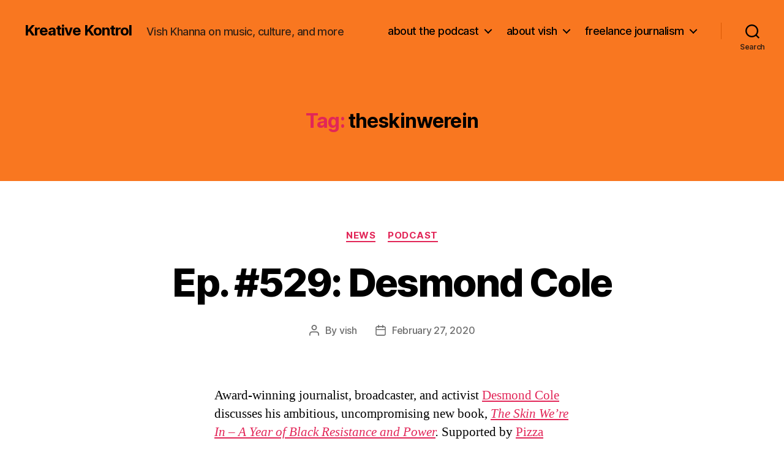

--- FILE ---
content_type: text/html; charset=UTF-8
request_url: http://vishkhanna.com/tag/theskinwerein/
body_size: 18418
content:
<!DOCTYPE html>

<html class="no-js" lang="en-US">

	<head>

		<meta charset="UTF-8">
		<meta name="viewport" content="width=device-width, initial-scale=1.0">

		<link rel="profile" href="https://gmpg.org/xfn/11">

		<meta name='robots' content='index, follow, max-image-preview:large, max-snippet:-1, max-video-preview:-1' />

	<!-- This site is optimized with the Yoast SEO plugin v26.8 - https://yoast.com/product/yoast-seo-wordpress/ -->
	<title>theskinwerein Archives - Kreative Kontrol</title>
	<link rel="canonical" href="http://vishkhanna.com/tag/theskinwerein/" />
	<meta property="og:locale" content="en_US" />
	<meta property="og:type" content="article" />
	<meta property="og:title" content="theskinwerein Archives - Kreative Kontrol" />
	<meta property="og:url" content="http://vishkhanna.com/tag/theskinwerein/" />
	<meta property="og:site_name" content="Kreative Kontrol" />
	<meta name="twitter:card" content="summary_large_image" />
	<script type="application/ld+json" class="yoast-schema-graph">{"@context":"https://schema.org","@graph":[{"@type":"CollectionPage","@id":"http://vishkhanna.com/tag/theskinwerein/","url":"http://vishkhanna.com/tag/theskinwerein/","name":"theskinwerein Archives - Kreative Kontrol","isPartOf":{"@id":"http://vishkhanna.com/#website"},"breadcrumb":{"@id":"http://vishkhanna.com/tag/theskinwerein/#breadcrumb"},"inLanguage":"en-US"},{"@type":"BreadcrumbList","@id":"http://vishkhanna.com/tag/theskinwerein/#breadcrumb","itemListElement":[{"@type":"ListItem","position":1,"name":"Home","item":"http://vishkhanna.com/"},{"@type":"ListItem","position":2,"name":"theskinwerein"}]},{"@type":"WebSite","@id":"http://vishkhanna.com/#website","url":"http://vishkhanna.com/","name":"Kreative Kontrol","description":"Vish Khanna on music, culture, and more","potentialAction":[{"@type":"SearchAction","target":{"@type":"EntryPoint","urlTemplate":"http://vishkhanna.com/?s={search_term_string}"},"query-input":{"@type":"PropertyValueSpecification","valueRequired":true,"valueName":"search_term_string"}}],"inLanguage":"en-US"}]}</script>
	<!-- / Yoast SEO plugin. -->


<style id='wp-img-auto-sizes-contain-inline-css'>
img:is([sizes=auto i],[sizes^="auto," i]){contain-intrinsic-size:3000px 1500px}
/*# sourceURL=wp-img-auto-sizes-contain-inline-css */
</style>
<style id='wp-emoji-styles-inline-css'>

	img.wp-smiley, img.emoji {
		display: inline !important;
		border: none !important;
		box-shadow: none !important;
		height: 1em !important;
		width: 1em !important;
		margin: 0 0.07em !important;
		vertical-align: -0.1em !important;
		background: none !important;
		padding: 0 !important;
	}
/*# sourceURL=wp-emoji-styles-inline-css */
</style>
<link rel='stylesheet' id='wp-block-library-css' href='http://vishkhanna.com/wp-includes/css/dist/block-library/style.min.css?ver=6.9' media='all' />
<style id='wp-block-image-inline-css'>
.wp-block-image>a,.wp-block-image>figure>a{display:inline-block}.wp-block-image img{box-sizing:border-box;height:auto;max-width:100%;vertical-align:bottom}@media not (prefers-reduced-motion){.wp-block-image img.hide{visibility:hidden}.wp-block-image img.show{animation:show-content-image .4s}}.wp-block-image[style*=border-radius] img,.wp-block-image[style*=border-radius]>a{border-radius:inherit}.wp-block-image.has-custom-border img{box-sizing:border-box}.wp-block-image.aligncenter{text-align:center}.wp-block-image.alignfull>a,.wp-block-image.alignwide>a{width:100%}.wp-block-image.alignfull img,.wp-block-image.alignwide img{height:auto;width:100%}.wp-block-image .aligncenter,.wp-block-image .alignleft,.wp-block-image .alignright,.wp-block-image.aligncenter,.wp-block-image.alignleft,.wp-block-image.alignright{display:table}.wp-block-image .aligncenter>figcaption,.wp-block-image .alignleft>figcaption,.wp-block-image .alignright>figcaption,.wp-block-image.aligncenter>figcaption,.wp-block-image.alignleft>figcaption,.wp-block-image.alignright>figcaption{caption-side:bottom;display:table-caption}.wp-block-image .alignleft{float:left;margin:.5em 1em .5em 0}.wp-block-image .alignright{float:right;margin:.5em 0 .5em 1em}.wp-block-image .aligncenter{margin-left:auto;margin-right:auto}.wp-block-image :where(figcaption){margin-bottom:1em;margin-top:.5em}.wp-block-image.is-style-circle-mask img{border-radius:9999px}@supports ((-webkit-mask-image:none) or (mask-image:none)) or (-webkit-mask-image:none){.wp-block-image.is-style-circle-mask img{border-radius:0;-webkit-mask-image:url('data:image/svg+xml;utf8,<svg viewBox="0 0 100 100" xmlns="http://www.w3.org/2000/svg"><circle cx="50" cy="50" r="50"/></svg>');mask-image:url('data:image/svg+xml;utf8,<svg viewBox="0 0 100 100" xmlns="http://www.w3.org/2000/svg"><circle cx="50" cy="50" r="50"/></svg>');mask-mode:alpha;-webkit-mask-position:center;mask-position:center;-webkit-mask-repeat:no-repeat;mask-repeat:no-repeat;-webkit-mask-size:contain;mask-size:contain}}:root :where(.wp-block-image.is-style-rounded img,.wp-block-image .is-style-rounded img){border-radius:9999px}.wp-block-image figure{margin:0}.wp-lightbox-container{display:flex;flex-direction:column;position:relative}.wp-lightbox-container img{cursor:zoom-in}.wp-lightbox-container img:hover+button{opacity:1}.wp-lightbox-container button{align-items:center;backdrop-filter:blur(16px) saturate(180%);background-color:#5a5a5a40;border:none;border-radius:4px;cursor:zoom-in;display:flex;height:20px;justify-content:center;opacity:0;padding:0;position:absolute;right:16px;text-align:center;top:16px;width:20px;z-index:100}@media not (prefers-reduced-motion){.wp-lightbox-container button{transition:opacity .2s ease}}.wp-lightbox-container button:focus-visible{outline:3px auto #5a5a5a40;outline:3px auto -webkit-focus-ring-color;outline-offset:3px}.wp-lightbox-container button:hover{cursor:pointer;opacity:1}.wp-lightbox-container button:focus{opacity:1}.wp-lightbox-container button:focus,.wp-lightbox-container button:hover,.wp-lightbox-container button:not(:hover):not(:active):not(.has-background){background-color:#5a5a5a40;border:none}.wp-lightbox-overlay{box-sizing:border-box;cursor:zoom-out;height:100vh;left:0;overflow:hidden;position:fixed;top:0;visibility:hidden;width:100%;z-index:100000}.wp-lightbox-overlay .close-button{align-items:center;cursor:pointer;display:flex;justify-content:center;min-height:40px;min-width:40px;padding:0;position:absolute;right:calc(env(safe-area-inset-right) + 16px);top:calc(env(safe-area-inset-top) + 16px);z-index:5000000}.wp-lightbox-overlay .close-button:focus,.wp-lightbox-overlay .close-button:hover,.wp-lightbox-overlay .close-button:not(:hover):not(:active):not(.has-background){background:none;border:none}.wp-lightbox-overlay .lightbox-image-container{height:var(--wp--lightbox-container-height);left:50%;overflow:hidden;position:absolute;top:50%;transform:translate(-50%,-50%);transform-origin:top left;width:var(--wp--lightbox-container-width);z-index:9999999999}.wp-lightbox-overlay .wp-block-image{align-items:center;box-sizing:border-box;display:flex;height:100%;justify-content:center;margin:0;position:relative;transform-origin:0 0;width:100%;z-index:3000000}.wp-lightbox-overlay .wp-block-image img{height:var(--wp--lightbox-image-height);min-height:var(--wp--lightbox-image-height);min-width:var(--wp--lightbox-image-width);width:var(--wp--lightbox-image-width)}.wp-lightbox-overlay .wp-block-image figcaption{display:none}.wp-lightbox-overlay button{background:none;border:none}.wp-lightbox-overlay .scrim{background-color:#fff;height:100%;opacity:.9;position:absolute;width:100%;z-index:2000000}.wp-lightbox-overlay.active{visibility:visible}@media not (prefers-reduced-motion){.wp-lightbox-overlay.active{animation:turn-on-visibility .25s both}.wp-lightbox-overlay.active img{animation:turn-on-visibility .35s both}.wp-lightbox-overlay.show-closing-animation:not(.active){animation:turn-off-visibility .35s both}.wp-lightbox-overlay.show-closing-animation:not(.active) img{animation:turn-off-visibility .25s both}.wp-lightbox-overlay.zoom.active{animation:none;opacity:1;visibility:visible}.wp-lightbox-overlay.zoom.active .lightbox-image-container{animation:lightbox-zoom-in .4s}.wp-lightbox-overlay.zoom.active .lightbox-image-container img{animation:none}.wp-lightbox-overlay.zoom.active .scrim{animation:turn-on-visibility .4s forwards}.wp-lightbox-overlay.zoom.show-closing-animation:not(.active){animation:none}.wp-lightbox-overlay.zoom.show-closing-animation:not(.active) .lightbox-image-container{animation:lightbox-zoom-out .4s}.wp-lightbox-overlay.zoom.show-closing-animation:not(.active) .lightbox-image-container img{animation:none}.wp-lightbox-overlay.zoom.show-closing-animation:not(.active) .scrim{animation:turn-off-visibility .4s forwards}}@keyframes show-content-image{0%{visibility:hidden}99%{visibility:hidden}to{visibility:visible}}@keyframes turn-on-visibility{0%{opacity:0}to{opacity:1}}@keyframes turn-off-visibility{0%{opacity:1;visibility:visible}99%{opacity:0;visibility:visible}to{opacity:0;visibility:hidden}}@keyframes lightbox-zoom-in{0%{transform:translate(calc((-100vw + var(--wp--lightbox-scrollbar-width))/2 + var(--wp--lightbox-initial-left-position)),calc(-50vh + var(--wp--lightbox-initial-top-position))) scale(var(--wp--lightbox-scale))}to{transform:translate(-50%,-50%) scale(1)}}@keyframes lightbox-zoom-out{0%{transform:translate(-50%,-50%) scale(1);visibility:visible}99%{visibility:visible}to{transform:translate(calc((-100vw + var(--wp--lightbox-scrollbar-width))/2 + var(--wp--lightbox-initial-left-position)),calc(-50vh + var(--wp--lightbox-initial-top-position))) scale(var(--wp--lightbox-scale));visibility:hidden}}
/*# sourceURL=http://vishkhanna.com/wp-includes/blocks/image/style.min.css */
</style>
<style id='global-styles-inline-css'>
:root{--wp--preset--aspect-ratio--square: 1;--wp--preset--aspect-ratio--4-3: 4/3;--wp--preset--aspect-ratio--3-4: 3/4;--wp--preset--aspect-ratio--3-2: 3/2;--wp--preset--aspect-ratio--2-3: 2/3;--wp--preset--aspect-ratio--16-9: 16/9;--wp--preset--aspect-ratio--9-16: 9/16;--wp--preset--color--black: #000000;--wp--preset--color--cyan-bluish-gray: #abb8c3;--wp--preset--color--white: #ffffff;--wp--preset--color--pale-pink: #f78da7;--wp--preset--color--vivid-red: #cf2e2e;--wp--preset--color--luminous-vivid-orange: #ff6900;--wp--preset--color--luminous-vivid-amber: #fcb900;--wp--preset--color--light-green-cyan: #7bdcb5;--wp--preset--color--vivid-green-cyan: #00d084;--wp--preset--color--pale-cyan-blue: #8ed1fc;--wp--preset--color--vivid-cyan-blue: #0693e3;--wp--preset--color--vivid-purple: #9b51e0;--wp--preset--color--accent: #e22658;--wp--preset--color--primary: #000000;--wp--preset--color--secondary: #6d6d6d;--wp--preset--color--subtle-background: #dbdbdb;--wp--preset--color--background: #ffffff;--wp--preset--gradient--vivid-cyan-blue-to-vivid-purple: linear-gradient(135deg,rgb(6,147,227) 0%,rgb(155,81,224) 100%);--wp--preset--gradient--light-green-cyan-to-vivid-green-cyan: linear-gradient(135deg,rgb(122,220,180) 0%,rgb(0,208,130) 100%);--wp--preset--gradient--luminous-vivid-amber-to-luminous-vivid-orange: linear-gradient(135deg,rgb(252,185,0) 0%,rgb(255,105,0) 100%);--wp--preset--gradient--luminous-vivid-orange-to-vivid-red: linear-gradient(135deg,rgb(255,105,0) 0%,rgb(207,46,46) 100%);--wp--preset--gradient--very-light-gray-to-cyan-bluish-gray: linear-gradient(135deg,rgb(238,238,238) 0%,rgb(169,184,195) 100%);--wp--preset--gradient--cool-to-warm-spectrum: linear-gradient(135deg,rgb(74,234,220) 0%,rgb(151,120,209) 20%,rgb(207,42,186) 40%,rgb(238,44,130) 60%,rgb(251,105,98) 80%,rgb(254,248,76) 100%);--wp--preset--gradient--blush-light-purple: linear-gradient(135deg,rgb(255,206,236) 0%,rgb(152,150,240) 100%);--wp--preset--gradient--blush-bordeaux: linear-gradient(135deg,rgb(254,205,165) 0%,rgb(254,45,45) 50%,rgb(107,0,62) 100%);--wp--preset--gradient--luminous-dusk: linear-gradient(135deg,rgb(255,203,112) 0%,rgb(199,81,192) 50%,rgb(65,88,208) 100%);--wp--preset--gradient--pale-ocean: linear-gradient(135deg,rgb(255,245,203) 0%,rgb(182,227,212) 50%,rgb(51,167,181) 100%);--wp--preset--gradient--electric-grass: linear-gradient(135deg,rgb(202,248,128) 0%,rgb(113,206,126) 100%);--wp--preset--gradient--midnight: linear-gradient(135deg,rgb(2,3,129) 0%,rgb(40,116,252) 100%);--wp--preset--font-size--small: 18px;--wp--preset--font-size--medium: 20px;--wp--preset--font-size--large: 26.25px;--wp--preset--font-size--x-large: 42px;--wp--preset--font-size--normal: 21px;--wp--preset--font-size--larger: 32px;--wp--preset--spacing--20: 0.44rem;--wp--preset--spacing--30: 0.67rem;--wp--preset--spacing--40: 1rem;--wp--preset--spacing--50: 1.5rem;--wp--preset--spacing--60: 2.25rem;--wp--preset--spacing--70: 3.38rem;--wp--preset--spacing--80: 5.06rem;--wp--preset--shadow--natural: 6px 6px 9px rgba(0, 0, 0, 0.2);--wp--preset--shadow--deep: 12px 12px 50px rgba(0, 0, 0, 0.4);--wp--preset--shadow--sharp: 6px 6px 0px rgba(0, 0, 0, 0.2);--wp--preset--shadow--outlined: 6px 6px 0px -3px rgb(255, 255, 255), 6px 6px rgb(0, 0, 0);--wp--preset--shadow--crisp: 6px 6px 0px rgb(0, 0, 0);}:where(.is-layout-flex){gap: 0.5em;}:where(.is-layout-grid){gap: 0.5em;}body .is-layout-flex{display: flex;}.is-layout-flex{flex-wrap: wrap;align-items: center;}.is-layout-flex > :is(*, div){margin: 0;}body .is-layout-grid{display: grid;}.is-layout-grid > :is(*, div){margin: 0;}:where(.wp-block-columns.is-layout-flex){gap: 2em;}:where(.wp-block-columns.is-layout-grid){gap: 2em;}:where(.wp-block-post-template.is-layout-flex){gap: 1.25em;}:where(.wp-block-post-template.is-layout-grid){gap: 1.25em;}.has-black-color{color: var(--wp--preset--color--black) !important;}.has-cyan-bluish-gray-color{color: var(--wp--preset--color--cyan-bluish-gray) !important;}.has-white-color{color: var(--wp--preset--color--white) !important;}.has-pale-pink-color{color: var(--wp--preset--color--pale-pink) !important;}.has-vivid-red-color{color: var(--wp--preset--color--vivid-red) !important;}.has-luminous-vivid-orange-color{color: var(--wp--preset--color--luminous-vivid-orange) !important;}.has-luminous-vivid-amber-color{color: var(--wp--preset--color--luminous-vivid-amber) !important;}.has-light-green-cyan-color{color: var(--wp--preset--color--light-green-cyan) !important;}.has-vivid-green-cyan-color{color: var(--wp--preset--color--vivid-green-cyan) !important;}.has-pale-cyan-blue-color{color: var(--wp--preset--color--pale-cyan-blue) !important;}.has-vivid-cyan-blue-color{color: var(--wp--preset--color--vivid-cyan-blue) !important;}.has-vivid-purple-color{color: var(--wp--preset--color--vivid-purple) !important;}.has-black-background-color{background-color: var(--wp--preset--color--black) !important;}.has-cyan-bluish-gray-background-color{background-color: var(--wp--preset--color--cyan-bluish-gray) !important;}.has-white-background-color{background-color: var(--wp--preset--color--white) !important;}.has-pale-pink-background-color{background-color: var(--wp--preset--color--pale-pink) !important;}.has-vivid-red-background-color{background-color: var(--wp--preset--color--vivid-red) !important;}.has-luminous-vivid-orange-background-color{background-color: var(--wp--preset--color--luminous-vivid-orange) !important;}.has-luminous-vivid-amber-background-color{background-color: var(--wp--preset--color--luminous-vivid-amber) !important;}.has-light-green-cyan-background-color{background-color: var(--wp--preset--color--light-green-cyan) !important;}.has-vivid-green-cyan-background-color{background-color: var(--wp--preset--color--vivid-green-cyan) !important;}.has-pale-cyan-blue-background-color{background-color: var(--wp--preset--color--pale-cyan-blue) !important;}.has-vivid-cyan-blue-background-color{background-color: var(--wp--preset--color--vivid-cyan-blue) !important;}.has-vivid-purple-background-color{background-color: var(--wp--preset--color--vivid-purple) !important;}.has-black-border-color{border-color: var(--wp--preset--color--black) !important;}.has-cyan-bluish-gray-border-color{border-color: var(--wp--preset--color--cyan-bluish-gray) !important;}.has-white-border-color{border-color: var(--wp--preset--color--white) !important;}.has-pale-pink-border-color{border-color: var(--wp--preset--color--pale-pink) !important;}.has-vivid-red-border-color{border-color: var(--wp--preset--color--vivid-red) !important;}.has-luminous-vivid-orange-border-color{border-color: var(--wp--preset--color--luminous-vivid-orange) !important;}.has-luminous-vivid-amber-border-color{border-color: var(--wp--preset--color--luminous-vivid-amber) !important;}.has-light-green-cyan-border-color{border-color: var(--wp--preset--color--light-green-cyan) !important;}.has-vivid-green-cyan-border-color{border-color: var(--wp--preset--color--vivid-green-cyan) !important;}.has-pale-cyan-blue-border-color{border-color: var(--wp--preset--color--pale-cyan-blue) !important;}.has-vivid-cyan-blue-border-color{border-color: var(--wp--preset--color--vivid-cyan-blue) !important;}.has-vivid-purple-border-color{border-color: var(--wp--preset--color--vivid-purple) !important;}.has-vivid-cyan-blue-to-vivid-purple-gradient-background{background: var(--wp--preset--gradient--vivid-cyan-blue-to-vivid-purple) !important;}.has-light-green-cyan-to-vivid-green-cyan-gradient-background{background: var(--wp--preset--gradient--light-green-cyan-to-vivid-green-cyan) !important;}.has-luminous-vivid-amber-to-luminous-vivid-orange-gradient-background{background: var(--wp--preset--gradient--luminous-vivid-amber-to-luminous-vivid-orange) !important;}.has-luminous-vivid-orange-to-vivid-red-gradient-background{background: var(--wp--preset--gradient--luminous-vivid-orange-to-vivid-red) !important;}.has-very-light-gray-to-cyan-bluish-gray-gradient-background{background: var(--wp--preset--gradient--very-light-gray-to-cyan-bluish-gray) !important;}.has-cool-to-warm-spectrum-gradient-background{background: var(--wp--preset--gradient--cool-to-warm-spectrum) !important;}.has-blush-light-purple-gradient-background{background: var(--wp--preset--gradient--blush-light-purple) !important;}.has-blush-bordeaux-gradient-background{background: var(--wp--preset--gradient--blush-bordeaux) !important;}.has-luminous-dusk-gradient-background{background: var(--wp--preset--gradient--luminous-dusk) !important;}.has-pale-ocean-gradient-background{background: var(--wp--preset--gradient--pale-ocean) !important;}.has-electric-grass-gradient-background{background: var(--wp--preset--gradient--electric-grass) !important;}.has-midnight-gradient-background{background: var(--wp--preset--gradient--midnight) !important;}.has-small-font-size{font-size: var(--wp--preset--font-size--small) !important;}.has-medium-font-size{font-size: var(--wp--preset--font-size--medium) !important;}.has-large-font-size{font-size: var(--wp--preset--font-size--large) !important;}.has-x-large-font-size{font-size: var(--wp--preset--font-size--x-large) !important;}
/*# sourceURL=global-styles-inline-css */
</style>

<style id='classic-theme-styles-inline-css'>
/*! This file is auto-generated */
.wp-block-button__link{color:#fff;background-color:#32373c;border-radius:9999px;box-shadow:none;text-decoration:none;padding:calc(.667em + 2px) calc(1.333em + 2px);font-size:1.125em}.wp-block-file__button{background:#32373c;color:#fff;text-decoration:none}
/*# sourceURL=/wp-includes/css/classic-themes.min.css */
</style>
<link rel='stylesheet' id='twentytwenty-style-css' href='http://vishkhanna.com/wp-content/themes/twentytwenty/style.css?ver=3.0' media='all' />
<style id='twentytwenty-style-inline-css'>
.color-accent,.color-accent-hover:hover,.color-accent-hover:focus,:root .has-accent-color,.has-drop-cap:not(:focus):first-letter,.wp-block-button.is-style-outline,a { color: #e22658; }blockquote,.border-color-accent,.border-color-accent-hover:hover,.border-color-accent-hover:focus { border-color: #e22658; }button,.button,.faux-button,.wp-block-button__link,.wp-block-file .wp-block-file__button,input[type="button"],input[type="reset"],input[type="submit"],.bg-accent,.bg-accent-hover:hover,.bg-accent-hover:focus,:root .has-accent-background-color,.comment-reply-link { background-color: #e22658; }.fill-children-accent,.fill-children-accent * { fill: #e22658; }:root .has-background-color,button,.button,.faux-button,.wp-block-button__link,.wp-block-file__button,input[type="button"],input[type="reset"],input[type="submit"],.wp-block-button,.comment-reply-link,.has-background.has-primary-background-color:not(.has-text-color),.has-background.has-primary-background-color *:not(.has-text-color),.has-background.has-accent-background-color:not(.has-text-color),.has-background.has-accent-background-color *:not(.has-text-color) { color: #ffffff; }:root .has-background-background-color { background-color: #ffffff; }body,.entry-title a,:root .has-primary-color { color: #000000; }:root .has-primary-background-color { background-color: #000000; }cite,figcaption,.wp-caption-text,.post-meta,.entry-content .wp-block-archives li,.entry-content .wp-block-categories li,.entry-content .wp-block-latest-posts li,.wp-block-latest-comments__comment-date,.wp-block-latest-posts__post-date,.wp-block-embed figcaption,.wp-block-image figcaption,.wp-block-pullquote cite,.comment-metadata,.comment-respond .comment-notes,.comment-respond .logged-in-as,.pagination .dots,.entry-content hr:not(.has-background),hr.styled-separator,:root .has-secondary-color { color: #6d6d6d; }:root .has-secondary-background-color { background-color: #6d6d6d; }pre,fieldset,input,textarea,table,table *,hr { border-color: #dbdbdb; }caption,code,code,kbd,samp,.wp-block-table.is-style-stripes tbody tr:nth-child(odd),:root .has-subtle-background-background-color { background-color: #dbdbdb; }.wp-block-table.is-style-stripes { border-bottom-color: #dbdbdb; }.wp-block-latest-posts.is-grid li { border-top-color: #dbdbdb; }:root .has-subtle-background-color { color: #dbdbdb; }body:not(.overlay-header) .primary-menu > li > a,body:not(.overlay-header) .primary-menu > li > .icon,.modal-menu a,.footer-menu a, .footer-widgets a:where(:not(.wp-block-button__link)),#site-footer .wp-block-button.is-style-outline,.wp-block-pullquote:before,.singular:not(.overlay-header) .entry-header a,.archive-header a,.header-footer-group .color-accent,.header-footer-group .color-accent-hover:hover { color: #690621; }.social-icons a,#site-footer button:not(.toggle),#site-footer .button,#site-footer .faux-button,#site-footer .wp-block-button__link,#site-footer .wp-block-file__button,#site-footer input[type="button"],#site-footer input[type="reset"],#site-footer input[type="submit"] { background-color: #690621; }.social-icons a,body:not(.overlay-header) .primary-menu ul,.header-footer-group button,.header-footer-group .button,.header-footer-group .faux-button,.header-footer-group .wp-block-button:not(.is-style-outline) .wp-block-button__link,.header-footer-group .wp-block-file__button,.header-footer-group input[type="button"],.header-footer-group input[type="reset"],.header-footer-group input[type="submit"] { color: #f97720; }#site-header,.footer-nav-widgets-wrapper,#site-footer,.menu-modal,.menu-modal-inner,.search-modal-inner,.archive-header,.singular .entry-header,.singular .featured-media:before,.wp-block-pullquote:before { background-color: #f97720; }.header-footer-group,body:not(.overlay-header) #site-header .toggle,.menu-modal .toggle { color: #000000; }body:not(.overlay-header) .primary-menu ul { background-color: #000000; }body:not(.overlay-header) .primary-menu > li > ul:after { border-bottom-color: #000000; }body:not(.overlay-header) .primary-menu ul ul:after { border-left-color: #000000; }.site-description,body:not(.overlay-header) .toggle-inner .toggle-text,.widget .post-date,.widget .rss-date,.widget_archive li,.widget_categories li,.widget cite,.widget_pages li,.widget_meta li,.widget_nav_menu li,.powered-by-wordpress,.footer-credits .privacy-policy,.to-the-top,.singular .entry-header .post-meta,.singular:not(.overlay-header) .entry-header .post-meta a { color: #382214; }.header-footer-group pre,.header-footer-group fieldset,.header-footer-group input,.header-footer-group textarea,.header-footer-group table,.header-footer-group table *,.footer-nav-widgets-wrapper,#site-footer,.menu-modal nav *,.footer-widgets-outer-wrapper,.footer-top { border-color: #da5a05; }.header-footer-group table caption,body:not(.overlay-header) .header-inner .toggle-wrapper::before { background-color: #da5a05; }
/*# sourceURL=twentytwenty-style-inline-css */
</style>
<link rel='stylesheet' id='twentytwenty-fonts-css' href='http://vishkhanna.com/wp-content/themes/twentytwenty/assets/css/font-inter.css?ver=3.0' media='all' />
<link rel='stylesheet' id='twentytwenty-print-style-css' href='http://vishkhanna.com/wp-content/themes/twentytwenty/print.css?ver=3.0' media='print' />
<link rel='stylesheet' id='flick-css' href='http://vishkhanna.com/wp-content/plugins/mailchimp/assets/css/flick/flick.css?ver=2.0.1' media='all' />
<link rel='stylesheet' id='mailchimp_sf_main_css-css' href='http://vishkhanna.com/wp-content/plugins/mailchimp/assets/css/frontend.css?ver=2.0.1' media='all' />
<link rel='stylesheet' id='cb_p6-css-main-css' href='http://vishkhanna.com/wp-content/plugins/patron-button-and-widgets-by-codebard/plugin/templates/default/style.css?ver=6.9' media='all' />
<script src="http://vishkhanna.com/wp-includes/js/jquery/jquery.min.js?ver=3.7.1" id="jquery-core-js"></script>
<script src="http://vishkhanna.com/wp-includes/js/jquery/jquery-migrate.min.js?ver=3.4.1" id="jquery-migrate-js"></script>
<link rel="https://api.w.org/" href="http://vishkhanna.com/wp-json/" /><link rel="alternate" title="JSON" type="application/json" href="http://vishkhanna.com/wp-json/wp/v2/tags/6266" /><link rel="EditURI" type="application/rsd+xml" title="RSD" href="http://vishkhanna.com/xmlrpc.php?rsd" />
<meta name="generator" content="WordPress 6.9" />
<link rel="icon" href="http://vishkhanna.com/wp-content/uploads/2017/04/kreative_kontrol_head_logo_favicon.jpg" type="image/x-icon" /><script>
  (function(i,s,o,g,r,a,m){i['GoogleAnalyticsObject']=r;i[r]=i[r]||function(){
  (i[r].q=i[r].q||[]).push(arguments)},i[r].l=1*new Date();a=s.createElement(o),
  m=s.getElementsByTagName(o)[0];a.async=1;a.src=g;m.parentNode.insertBefore(a,m)
  })(window,document,'script','//www.google-analytics.com/analytics.js','ga');

  ga('create', 'UA-41888911-1', 'vishkhanna.com');
  ga('send', 'pageview');

</script>            <script type="text/javascript"><!--
                                function powerpress_pinw(pinw_url){window.open(pinw_url, 'PowerPressPlayer','toolbar=0,status=0,resizable=1,width=460,height=320');	return false;}
                //-->

                // tabnab protection
                window.addEventListener('load', function () {
                    // make all links have rel="noopener noreferrer"
                    document.querySelectorAll('a[target="_blank"]').forEach(link => {
                        link.setAttribute('rel', 'noopener noreferrer');
                    });
                });
            </script>
            <script>
document.documentElement.className = document.documentElement.className.replace( 'no-js', 'js' );
//# sourceURL=twentytwenty_no_js_class
</script>
<style id="custom-background-css">
body.custom-background { background-color: #ffffff; }
</style>
	<link rel="icon" href="http://vishkhanna.com/wp-content/uploads/2019/11/cropped-kreative_kontrol_head_logo_3000x3000_orange-scaled-32x32.jpg" sizes="32x32" />
<link rel="icon" href="http://vishkhanna.com/wp-content/uploads/2019/11/cropped-kreative_kontrol_head_logo_3000x3000_orange-scaled-192x192.jpg" sizes="192x192" />
<link rel="apple-touch-icon" href="http://vishkhanna.com/wp-content/uploads/2019/11/cropped-kreative_kontrol_head_logo_3000x3000_orange-scaled-180x180.jpg" />
<meta name="msapplication-TileImage" content="http://vishkhanna.com/wp-content/uploads/2019/11/cropped-kreative_kontrol_head_logo_3000x3000_orange-scaled-270x270.jpg" />

	</head>

	<body class="archive tag tag-theskinwerein tag-6266 custom-background wp-embed-responsive wp-theme-twentytwenty enable-search-modal has-no-pagination showing-comments show-avatars footer-top-visible">

		<a class="skip-link screen-reader-text" href="#site-content">Skip to the content</a>
		<header id="site-header" class="header-footer-group">

			<div class="header-inner section-inner">

				<div class="header-titles-wrapper">

					
						<button class="toggle search-toggle mobile-search-toggle" data-toggle-target=".search-modal" data-toggle-body-class="showing-search-modal" data-set-focus=".search-modal .search-field" aria-expanded="false">
							<span class="toggle-inner">
								<span class="toggle-icon">
									<svg class="svg-icon" aria-hidden="true" role="img" focusable="false" xmlns="http://www.w3.org/2000/svg" width="23" height="23" viewBox="0 0 23 23"><path d="M38.710696,48.0601792 L43,52.3494831 L41.3494831,54 L37.0601792,49.710696 C35.2632422,51.1481185 32.9839107,52.0076499 30.5038249,52.0076499 C24.7027226,52.0076499 20,47.3049272 20,41.5038249 C20,35.7027226 24.7027226,31 30.5038249,31 C36.3049272,31 41.0076499,35.7027226 41.0076499,41.5038249 C41.0076499,43.9839107 40.1481185,46.2632422 38.710696,48.0601792 Z M36.3875844,47.1716785 C37.8030221,45.7026647 38.6734666,43.7048964 38.6734666,41.5038249 C38.6734666,36.9918565 35.0157934,33.3341833 30.5038249,33.3341833 C25.9918565,33.3341833 22.3341833,36.9918565 22.3341833,41.5038249 C22.3341833,46.0157934 25.9918565,49.6734666 30.5038249,49.6734666 C32.7048964,49.6734666 34.7026647,48.8030221 36.1716785,47.3875844 C36.2023931,47.347638 36.2360451,47.3092237 36.2726343,47.2726343 C36.3092237,47.2360451 36.347638,47.2023931 36.3875844,47.1716785 Z" transform="translate(-20 -31)" /></svg>								</span>
								<span class="toggle-text">Search</span>
							</span>
						</button><!-- .search-toggle -->

					
					<div class="header-titles">

						<div class="site-title faux-heading"><a href="http://vishkhanna.com/" rel="home">Kreative Kontrol</a></div><div class="site-description">Vish Khanna on music, culture, and more</div><!-- .site-description -->
					</div><!-- .header-titles -->

					<button class="toggle nav-toggle mobile-nav-toggle" data-toggle-target=".menu-modal"  data-toggle-body-class="showing-menu-modal" aria-expanded="false" data-set-focus=".close-nav-toggle">
						<span class="toggle-inner">
							<span class="toggle-icon">
								<svg class="svg-icon" aria-hidden="true" role="img" focusable="false" xmlns="http://www.w3.org/2000/svg" width="26" height="7" viewBox="0 0 26 7"><path fill-rule="evenodd" d="M332.5,45 C330.567003,45 329,43.4329966 329,41.5 C329,39.5670034 330.567003,38 332.5,38 C334.432997,38 336,39.5670034 336,41.5 C336,43.4329966 334.432997,45 332.5,45 Z M342,45 C340.067003,45 338.5,43.4329966 338.5,41.5 C338.5,39.5670034 340.067003,38 342,38 C343.932997,38 345.5,39.5670034 345.5,41.5 C345.5,43.4329966 343.932997,45 342,45 Z M351.5,45 C349.567003,45 348,43.4329966 348,41.5 C348,39.5670034 349.567003,38 351.5,38 C353.432997,38 355,39.5670034 355,41.5 C355,43.4329966 353.432997,45 351.5,45 Z" transform="translate(-329 -38)" /></svg>							</span>
							<span class="toggle-text">Menu</span>
						</span>
					</button><!-- .nav-toggle -->

				</div><!-- .header-titles-wrapper -->

				<div class="header-navigation-wrapper">

					
							<nav class="primary-menu-wrapper" aria-label="Horizontal">

								<ul class="primary-menu reset-list-style">

								<li class="page_item page-item-1530 page_item_has_children menu-item-has-children"><a href="http://vishkhanna.com/kreative-kontrol/">about the podcast</a><span class="icon"></span>
<ul class='children'>
	<li class="page_item page-item-37336"><a href="http://vishkhanna.com/kreative-kontrol/episodes-guest-list/">Episodes/Guest List</a></li>
	<li class="page_item page-item-133675"><a href="http://vishkhanna.com/kreative-kontrol/patreon-exklusives/">Patreon ExKlusives</a></li>
</ul>
</li>
<li class="page_item page-item-2 page_item_has_children menu-item-has-children"><a href="http://vishkhanna.com/about/">about vish</a><span class="icon"></span>
<ul class='children'>
	<li class="page_item page-item-138190"><a href="http://vishkhanna.com/about/photos-of-vish/">photos of vish</a></li>
	<li class="page_item page-item-10 page_item_has_children menu-item-has-children"><a href="http://vishkhanna.com/about/mich-vish-interracial-morning-show/">Mich Vish Interracial Morning Show!</a><span class="icon"></span>
	<ul class='children'>
		<li class="page_item page-item-148"><a href="http://vishkhanna.com/about/mich-vish-interracial-morning-show/2005-episodesinterviews/">2005 Episodes/Interviews</a></li>
		<li class="page_item page-item-151"><a href="http://vishkhanna.com/about/mich-vish-interracial-morning-show/2006-episodesinterviews/">2006 Episodes/Interviews</a></li>
		<li class="page_item page-item-154"><a href="http://vishkhanna.com/about/mich-vish-interracial-morning-show/2007-episodesinterviews/">2007 Episodes/Interviews</a></li>
		<li class="page_item page-item-157"><a href="http://vishkhanna.com/about/mich-vish-interracial-morning-show/2008-episodesinterviews/">2008 Episodes/Interviews</a></li>
		<li class="page_item page-item-501"><a href="http://vishkhanna.com/about/mich-vish-interracial-morning-show/2009-episodesinterviews/">2009 Episodes/Interviews</a></li>
		<li class="page_item page-item-1125"><a href="http://vishkhanna.com/about/mich-vish-interracial-morning-show/2010-episodesinterviews/">2010 Episodes/Interviews</a></li>
	</ul>
</li>
	<li class="page_item page-item-21"><a href="http://vishkhanna.com/about/discography-that-no-one-cares-about/">Discography</a></li>
</ul>
</li>
<li class="page_item page-item-8 page_item_has_children menu-item-has-children"><a href="http://vishkhanna.com/articles/">freelance journalism</a><span class="icon"></span>
<ul class='children'>
	<li class="page_item page-item-683"><a href="http://vishkhanna.com/articles/signal-to-noise-pieces/">Signal to Noise Pieces</a></li>
</ul>
</li>

								</ul>

							</nav><!-- .primary-menu-wrapper -->

						
						<div class="header-toggles hide-no-js">

						
							<div class="toggle-wrapper search-toggle-wrapper">

								<button class="toggle search-toggle desktop-search-toggle" data-toggle-target=".search-modal" data-toggle-body-class="showing-search-modal" data-set-focus=".search-modal .search-field" aria-expanded="false">
									<span class="toggle-inner">
										<svg class="svg-icon" aria-hidden="true" role="img" focusable="false" xmlns="http://www.w3.org/2000/svg" width="23" height="23" viewBox="0 0 23 23"><path d="M38.710696,48.0601792 L43,52.3494831 L41.3494831,54 L37.0601792,49.710696 C35.2632422,51.1481185 32.9839107,52.0076499 30.5038249,52.0076499 C24.7027226,52.0076499 20,47.3049272 20,41.5038249 C20,35.7027226 24.7027226,31 30.5038249,31 C36.3049272,31 41.0076499,35.7027226 41.0076499,41.5038249 C41.0076499,43.9839107 40.1481185,46.2632422 38.710696,48.0601792 Z M36.3875844,47.1716785 C37.8030221,45.7026647 38.6734666,43.7048964 38.6734666,41.5038249 C38.6734666,36.9918565 35.0157934,33.3341833 30.5038249,33.3341833 C25.9918565,33.3341833 22.3341833,36.9918565 22.3341833,41.5038249 C22.3341833,46.0157934 25.9918565,49.6734666 30.5038249,49.6734666 C32.7048964,49.6734666 34.7026647,48.8030221 36.1716785,47.3875844 C36.2023931,47.347638 36.2360451,47.3092237 36.2726343,47.2726343 C36.3092237,47.2360451 36.347638,47.2023931 36.3875844,47.1716785 Z" transform="translate(-20 -31)" /></svg>										<span class="toggle-text">Search</span>
									</span>
								</button><!-- .search-toggle -->

							</div>

							
						</div><!-- .header-toggles -->
						
				</div><!-- .header-navigation-wrapper -->

			</div><!-- .header-inner -->

			<div class="search-modal cover-modal header-footer-group" data-modal-target-string=".search-modal" role="dialog" aria-modal="true" aria-label="Search">

	<div class="search-modal-inner modal-inner">

		<div class="section-inner">

			<form role="search" aria-label="Search for:" method="get" class="search-form" action="http://vishkhanna.com/">
	<label for="search-form-1">
		<span class="screen-reader-text">
			Search for:		</span>
		<input type="search" id="search-form-1" class="search-field" placeholder="Search &hellip;" value="" name="s" />
	</label>
	<input type="submit" class="search-submit" value="Search" />
</form>

			<button class="toggle search-untoggle close-search-toggle fill-children-current-color" data-toggle-target=".search-modal" data-toggle-body-class="showing-search-modal" data-set-focus=".search-modal .search-field">
				<span class="screen-reader-text">
					Close search				</span>
				<svg class="svg-icon" aria-hidden="true" role="img" focusable="false" xmlns="http://www.w3.org/2000/svg" width="16" height="16" viewBox="0 0 16 16"><polygon fill="" fill-rule="evenodd" points="6.852 7.649 .399 1.195 1.445 .149 7.899 6.602 14.352 .149 15.399 1.195 8.945 7.649 15.399 14.102 14.352 15.149 7.899 8.695 1.445 15.149 .399 14.102" /></svg>			</button><!-- .search-toggle -->

		</div><!-- .section-inner -->

	</div><!-- .search-modal-inner -->

</div><!-- .menu-modal -->

		</header><!-- #site-header -->

		
<div class="menu-modal cover-modal header-footer-group" data-modal-target-string=".menu-modal">

	<div class="menu-modal-inner modal-inner">

		<div class="menu-wrapper section-inner">

			<div class="menu-top">

				<button class="toggle close-nav-toggle fill-children-current-color" data-toggle-target=".menu-modal" data-toggle-body-class="showing-menu-modal" data-set-focus=".menu-modal">
					<span class="toggle-text">Close Menu</span>
					<svg class="svg-icon" aria-hidden="true" role="img" focusable="false" xmlns="http://www.w3.org/2000/svg" width="16" height="16" viewBox="0 0 16 16"><polygon fill="" fill-rule="evenodd" points="6.852 7.649 .399 1.195 1.445 .149 7.899 6.602 14.352 .149 15.399 1.195 8.945 7.649 15.399 14.102 14.352 15.149 7.899 8.695 1.445 15.149 .399 14.102" /></svg>				</button><!-- .nav-toggle -->

				
					<nav class="mobile-menu" aria-label="Mobile">

						<ul class="modal-menu reset-list-style">

						<li class="page_item page-item-1530 page_item_has_children menu-item-has-children"><div class="ancestor-wrapper"><a href="http://vishkhanna.com/kreative-kontrol/">about the podcast</a><button class="toggle sub-menu-toggle fill-children-current-color" data-toggle-target=".menu-modal .page-item-1530 > ul" data-toggle-type="slidetoggle" data-toggle-duration="250" aria-expanded="false"><span class="screen-reader-text">Show sub menu</span><svg class="svg-icon" aria-hidden="true" role="img" focusable="false" xmlns="http://www.w3.org/2000/svg" width="20" height="12" viewBox="0 0 20 12"><polygon fill="" fill-rule="evenodd" points="1319.899 365.778 1327.678 358 1329.799 360.121 1319.899 370.021 1310 360.121 1312.121 358" transform="translate(-1310 -358)" /></svg></button></div><!-- .ancestor-wrapper -->
<ul class='children'>
	<li class="page_item page-item-37336"><div class="ancestor-wrapper"><a href="http://vishkhanna.com/kreative-kontrol/episodes-guest-list/">Episodes/Guest List</a></div><!-- .ancestor-wrapper --></li>
	<li class="page_item page-item-133675"><div class="ancestor-wrapper"><a href="http://vishkhanna.com/kreative-kontrol/patreon-exklusives/">Patreon ExKlusives</a></div><!-- .ancestor-wrapper --></li>
</ul>
</li>
<li class="page_item page-item-2 page_item_has_children menu-item-has-children"><div class="ancestor-wrapper"><a href="http://vishkhanna.com/about/">about vish</a><button class="toggle sub-menu-toggle fill-children-current-color" data-toggle-target=".menu-modal .page-item-2 > ul" data-toggle-type="slidetoggle" data-toggle-duration="250" aria-expanded="false"><span class="screen-reader-text">Show sub menu</span><svg class="svg-icon" aria-hidden="true" role="img" focusable="false" xmlns="http://www.w3.org/2000/svg" width="20" height="12" viewBox="0 0 20 12"><polygon fill="" fill-rule="evenodd" points="1319.899 365.778 1327.678 358 1329.799 360.121 1319.899 370.021 1310 360.121 1312.121 358" transform="translate(-1310 -358)" /></svg></button></div><!-- .ancestor-wrapper -->
<ul class='children'>
	<li class="page_item page-item-138190"><div class="ancestor-wrapper"><a href="http://vishkhanna.com/about/photos-of-vish/">photos of vish</a></div><!-- .ancestor-wrapper --></li>
	<li class="page_item page-item-10 page_item_has_children menu-item-has-children"><div class="ancestor-wrapper"><a href="http://vishkhanna.com/about/mich-vish-interracial-morning-show/">Mich Vish Interracial Morning Show!</a><button class="toggle sub-menu-toggle fill-children-current-color" data-toggle-target=".menu-modal .page-item-10 > ul" data-toggle-type="slidetoggle" data-toggle-duration="250" aria-expanded="false"><span class="screen-reader-text">Show sub menu</span><svg class="svg-icon" aria-hidden="true" role="img" focusable="false" xmlns="http://www.w3.org/2000/svg" width="20" height="12" viewBox="0 0 20 12"><polygon fill="" fill-rule="evenodd" points="1319.899 365.778 1327.678 358 1329.799 360.121 1319.899 370.021 1310 360.121 1312.121 358" transform="translate(-1310 -358)" /></svg></button></div><!-- .ancestor-wrapper -->
	<ul class='children'>
		<li class="page_item page-item-148"><div class="ancestor-wrapper"><a href="http://vishkhanna.com/about/mich-vish-interracial-morning-show/2005-episodesinterviews/">2005 Episodes/Interviews</a></div><!-- .ancestor-wrapper --></li>
		<li class="page_item page-item-151"><div class="ancestor-wrapper"><a href="http://vishkhanna.com/about/mich-vish-interracial-morning-show/2006-episodesinterviews/">2006 Episodes/Interviews</a></div><!-- .ancestor-wrapper --></li>
		<li class="page_item page-item-154"><div class="ancestor-wrapper"><a href="http://vishkhanna.com/about/mich-vish-interracial-morning-show/2007-episodesinterviews/">2007 Episodes/Interviews</a></div><!-- .ancestor-wrapper --></li>
		<li class="page_item page-item-157"><div class="ancestor-wrapper"><a href="http://vishkhanna.com/about/mich-vish-interracial-morning-show/2008-episodesinterviews/">2008 Episodes/Interviews</a></div><!-- .ancestor-wrapper --></li>
		<li class="page_item page-item-501"><div class="ancestor-wrapper"><a href="http://vishkhanna.com/about/mich-vish-interracial-morning-show/2009-episodesinterviews/">2009 Episodes/Interviews</a></div><!-- .ancestor-wrapper --></li>
		<li class="page_item page-item-1125"><div class="ancestor-wrapper"><a href="http://vishkhanna.com/about/mich-vish-interracial-morning-show/2010-episodesinterviews/">2010 Episodes/Interviews</a></div><!-- .ancestor-wrapper --></li>
	</ul>
</li>
	<li class="page_item page-item-21"><div class="ancestor-wrapper"><a href="http://vishkhanna.com/about/discography-that-no-one-cares-about/">Discography</a></div><!-- .ancestor-wrapper --></li>
</ul>
</li>
<li class="page_item page-item-8 page_item_has_children menu-item-has-children"><div class="ancestor-wrapper"><a href="http://vishkhanna.com/articles/">freelance journalism</a><button class="toggle sub-menu-toggle fill-children-current-color" data-toggle-target=".menu-modal .page-item-8 > ul" data-toggle-type="slidetoggle" data-toggle-duration="250" aria-expanded="false"><span class="screen-reader-text">Show sub menu</span><svg class="svg-icon" aria-hidden="true" role="img" focusable="false" xmlns="http://www.w3.org/2000/svg" width="20" height="12" viewBox="0 0 20 12"><polygon fill="" fill-rule="evenodd" points="1319.899 365.778 1327.678 358 1329.799 360.121 1319.899 370.021 1310 360.121 1312.121 358" transform="translate(-1310 -358)" /></svg></button></div><!-- .ancestor-wrapper -->
<ul class='children'>
	<li class="page_item page-item-683"><div class="ancestor-wrapper"><a href="http://vishkhanna.com/articles/signal-to-noise-pieces/">Signal to Noise Pieces</a></div><!-- .ancestor-wrapper --></li>
</ul>
</li>

						</ul>

					</nav>

					
			</div><!-- .menu-top -->

			<div class="menu-bottom">

				
			</div><!-- .menu-bottom -->

		</div><!-- .menu-wrapper -->

	</div><!-- .menu-modal-inner -->

</div><!-- .menu-modal -->

<main id="site-content">

	
		<header class="archive-header has-text-align-center header-footer-group">

			<div class="archive-header-inner section-inner medium">

									<h1 class="archive-title"><span class="color-accent">Tag:</span> <span>theskinwerein</span></h1>
				
				
			</div><!-- .archive-header-inner -->

		</header><!-- .archive-header -->

		
<article class="post-95475 post type-post status-publish format-standard hentry category-news category-kreativekontrol tag-blacklivesmatter tag-7566 tag-abdoulabdi tag-activism tag-andrewdoyle tag-andrewloku tag-benspurr tag-blacklivesmattertoronto tag-canada tag-darrenwilson tag-desmondcole tag-doubledaybooks tag-ferguson tag-jermainecarby tag-journalism tag-law tag-mainstreammedia tag-masaiujiri tag-media tag-mikebrown tag-msm tag-penguinrandomhouse tag-police tag-pridetoronto tag-publictransit tag-racialprofiling tag-racism tag-slavery tag-tdsb tag-teachers tag-tentcity tag-theskinwerein tag-torontolife tag-torontopolice tag-torontoraptors tag-torontostar tag-ttc tag-unitedtstates tag-whitesupremacy" id="post-95475">

	
<header class="entry-header has-text-align-center">

	<div class="entry-header-inner section-inner medium">

		
			<div class="entry-categories">
				<span class="screen-reader-text">
					Categories				</span>
				<div class="entry-categories-inner">
					<a href="http://vishkhanna.com/category/news/" rel="category tag">News</a> <a href="http://vishkhanna.com/category/kreativekontrol/" rel="category tag">Podcast</a>				</div><!-- .entry-categories-inner -->
			</div><!-- .entry-categories -->

			<h2 class="entry-title heading-size-1"><a href="http://vishkhanna.com/2020/02/27/ep-529-desmond-cole/">Ep. #529: Desmond Cole</a></h2>
		<div class="post-meta-wrapper post-meta-single post-meta-single-top">

			<ul class="post-meta">

									<li class="post-author meta-wrapper">
						<span class="meta-icon">
							<span class="screen-reader-text">
								Post author							</span>
							<svg class="svg-icon" aria-hidden="true" role="img" focusable="false" xmlns="http://www.w3.org/2000/svg" width="18" height="20" viewBox="0 0 18 20"><path fill="" d="M18,19 C18,19.5522847 17.5522847,20 17,20 C16.4477153,20 16,19.5522847 16,19 L16,17 C16,15.3431458 14.6568542,14 13,14 L5,14 C3.34314575,14 2,15.3431458 2,17 L2,19 C2,19.5522847 1.55228475,20 1,20 C0.44771525,20 0,19.5522847 0,19 L0,17 C0,14.2385763 2.23857625,12 5,12 L13,12 C15.7614237,12 18,14.2385763 18,17 L18,19 Z M9,10 C6.23857625,10 4,7.76142375 4,5 C4,2.23857625 6.23857625,0 9,0 C11.7614237,0 14,2.23857625 14,5 C14,7.76142375 11.7614237,10 9,10 Z M9,8 C10.6568542,8 12,6.65685425 12,5 C12,3.34314575 10.6568542,2 9,2 C7.34314575,2 6,3.34314575 6,5 C6,6.65685425 7.34314575,8 9,8 Z" /></svg>						</span>
						<span class="meta-text">
							By <a href="http://vishkhanna.com/author/admin/">vish</a>						</span>
					</li>
										<li class="post-date meta-wrapper">
						<span class="meta-icon">
							<span class="screen-reader-text">
								Post date							</span>
							<svg class="svg-icon" aria-hidden="true" role="img" focusable="false" xmlns="http://www.w3.org/2000/svg" width="18" height="19" viewBox="0 0 18 19"><path fill="" d="M4.60069444,4.09375 L3.25,4.09375 C2.47334957,4.09375 1.84375,4.72334957 1.84375,5.5 L1.84375,7.26736111 L16.15625,7.26736111 L16.15625,5.5 C16.15625,4.72334957 15.5266504,4.09375 14.75,4.09375 L13.3993056,4.09375 L13.3993056,4.55555556 C13.3993056,5.02154581 13.0215458,5.39930556 12.5555556,5.39930556 C12.0895653,5.39930556 11.7118056,5.02154581 11.7118056,4.55555556 L11.7118056,4.09375 L6.28819444,4.09375 L6.28819444,4.55555556 C6.28819444,5.02154581 5.9104347,5.39930556 5.44444444,5.39930556 C4.97845419,5.39930556 4.60069444,5.02154581 4.60069444,4.55555556 L4.60069444,4.09375 Z M6.28819444,2.40625 L11.7118056,2.40625 L11.7118056,1 C11.7118056,0.534009742 12.0895653,0.15625 12.5555556,0.15625 C13.0215458,0.15625 13.3993056,0.534009742 13.3993056,1 L13.3993056,2.40625 L14.75,2.40625 C16.4586309,2.40625 17.84375,3.79136906 17.84375,5.5 L17.84375,15.875 C17.84375,17.5836309 16.4586309,18.96875 14.75,18.96875 L3.25,18.96875 C1.54136906,18.96875 0.15625,17.5836309 0.15625,15.875 L0.15625,5.5 C0.15625,3.79136906 1.54136906,2.40625 3.25,2.40625 L4.60069444,2.40625 L4.60069444,1 C4.60069444,0.534009742 4.97845419,0.15625 5.44444444,0.15625 C5.9104347,0.15625 6.28819444,0.534009742 6.28819444,1 L6.28819444,2.40625 Z M1.84375,8.95486111 L1.84375,15.875 C1.84375,16.6516504 2.47334957,17.28125 3.25,17.28125 L14.75,17.28125 C15.5266504,17.28125 16.15625,16.6516504 16.15625,15.875 L16.15625,8.95486111 L1.84375,8.95486111 Z" /></svg>						</span>
						<span class="meta-text">
							<a href="http://vishkhanna.com/2020/02/27/ep-529-desmond-cole/">February 27, 2020</a>
						</span>
					</li>
					
			</ul><!-- .post-meta -->

		</div><!-- .post-meta-wrapper -->

		
	</div><!-- .entry-header-inner -->

</header><!-- .entry-header -->

	<div class="post-inner thin ">

		<div class="entry-content">

			<p>Award-winning journalist, broadcaster, and activist <a href="https://thatsatruestory.wordpress.com/" target="_blank" rel="noopener noreferrer">Desmond Cole</a> discusses his ambitious, uncompromising new book, <em><a href="https://www.penguinrandomhouse.ca/books/536075/the-skin-were-in-by-desmond-cole/9780385686341" target="_blank" rel="noopener noreferrer">The Skin We&#8217;re In – A Year of Black Resistance and Power</a>.</em> Supported by <a href="http://trokaderoguelph.ca/" target="_blank" rel="noopener noreferrer">Pizza Trokadero</a>, <a href="http://www.bookshelf.ca/home" target="_blank" rel="noopener noreferrer">the Bookshelf</a>, <a href="http://www.planetbeancoffee.com/" target="_blank" rel="noopener noreferrer">Planet Bean Coffee</a>,&nbsp;and&nbsp;<a href="https://www.grandads.ca/" target="_blank" rel="noopener noreferrer">Grandad&#8217;s Donuts.</a> Please take this <a href="https://survey.libsyn.com/kreativekontrol" target="_blank" rel="noopener noreferrer">listener survey</a>.&nbsp;</p>
<iframe width="100%" height="188" src="https://embed.acast.com/kreative-kontrol/ep.-529-desmondcole" scrolling="no" frameborder="0" style="border:none;overflow:hidden;"></iframe>




<figure class="wp-block-image size-large"><a href="https://www.penguinrandomhouse.ca/books/536075/the-skin-were-in-by-desmond-cole/9780385686341" target="_blank" rel="noreferrer noopener"><img fetchpriority="high" decoding="async" width="683" height="1024" src="http://vishkhanna.com/wp-content/uploads/2020/02/The-Skin-Were-In-683x1024.jpg" alt="" class="wp-image-95347" srcset="http://vishkhanna.com/wp-content/uploads/2020/02/The-Skin-Were-In-683x1024.jpg 683w, http://vishkhanna.com/wp-content/uploads/2020/02/The-Skin-Were-In-200x300.jpg 200w, http://vishkhanna.com/wp-content/uploads/2020/02/The-Skin-Were-In-768x1152.jpg 768w, http://vishkhanna.com/wp-content/uploads/2020/02/The-Skin-Were-In-1024x1536.jpg 1024w, http://vishkhanna.com/wp-content/uploads/2020/02/The-Skin-Were-In-1365x2048.jpg 1365w, http://vishkhanna.com/wp-content/uploads/2020/02/The-Skin-Were-In-1200x1800.jpg 1200w, http://vishkhanna.com/wp-content/uploads/2020/02/The-Skin-Were-In-scaled.jpg 1707w" sizes="(max-width: 683px) 100vw, 683px" /></a></figure>



<figure class="wp-block-image size-large"><img decoding="async" width="679" height="1024" src="http://vishkhanna.com/wp-content/uploads/2020/02/Desmond-Cole-credit-Kate-Yang-Nikodym-679x1024.jpg" alt="" class="wp-image-95348" srcset="http://vishkhanna.com/wp-content/uploads/2020/02/Desmond-Cole-credit-Kate-Yang-Nikodym-679x1024.jpg 679w, http://vishkhanna.com/wp-content/uploads/2020/02/Desmond-Cole-credit-Kate-Yang-Nikodym-199x300.jpg 199w, http://vishkhanna.com/wp-content/uploads/2020/02/Desmond-Cole-credit-Kate-Yang-Nikodym-768x1158.jpg 768w, http://vishkhanna.com/wp-content/uploads/2020/02/Desmond-Cole-credit-Kate-Yang-Nikodym-1018x1536.jpg 1018w, http://vishkhanna.com/wp-content/uploads/2020/02/Desmond-Cole-credit-Kate-Yang-Nikodym-1200x1810.jpg 1200w, http://vishkhanna.com/wp-content/uploads/2020/02/Desmond-Cole-credit-Kate-Yang-Nikodym.jpg 1326w" sizes="(max-width: 679px) 100vw, 679px" /></figure>

		</div><!-- .entry-content -->

	</div><!-- .post-inner -->

	<div class="section-inner">
		
		<div class="post-meta-wrapper post-meta-single post-meta-single-bottom">

			<ul class="post-meta">

									<li class="post-tags meta-wrapper">
						<span class="meta-icon">
							<span class="screen-reader-text">
								Tags							</span>
							<svg class="svg-icon" aria-hidden="true" role="img" focusable="false" xmlns="http://www.w3.org/2000/svg" width="18" height="18" viewBox="0 0 18 18"><path fill="" d="M15.4496399,8.42490555 L8.66109799,1.63636364 L1.63636364,1.63636364 L1.63636364,8.66081885 L8.42522727,15.44178 C8.57869221,15.5954158 8.78693789,15.6817418 9.00409091,15.6817418 C9.22124393,15.6817418 9.42948961,15.5954158 9.58327627,15.4414581 L15.4486339,9.57610048 C15.7651495,9.25692435 15.7649133,8.74206554 15.4496399,8.42490555 Z M16.6084423,10.7304545 L10.7406818,16.59822 C10.280287,17.0591273 9.65554997,17.3181054 9.00409091,17.3181054 C8.35263185,17.3181054 7.72789481,17.0591273 7.26815877,16.5988788 L0.239976954,9.57887876 C0.0863319284,9.4254126 0,9.21716044 0,9 L0,0.818181818 C0,0.366312477 0.366312477,0 0.818181818,0 L9,0 C9.21699531,0 9.42510306,0.0862010512 9.57854191,0.239639906 L16.6084423,7.26954545 C17.5601275,8.22691012 17.5601275,9.77308988 16.6084423,10.7304545 Z M5,6 C4.44771525,6 4,5.55228475 4,5 C4,4.44771525 4.44771525,4 5,4 C5.55228475,4 6,4.44771525 6,5 C6,5.55228475 5.55228475,6 5,6 Z" /></svg>						</span>
						<span class="meta-text">
							<a href="http://vishkhanna.com/tag/blacklivesmatter/" rel="tag">#BlackLivesMatter</a>, <a href="http://vishkhanna.com/tag/2017/" rel="tag">2017</a>, <a href="http://vishkhanna.com/tag/abdoulabdi/" rel="tag">abdoulabdi</a>, <a href="http://vishkhanna.com/tag/activism/" rel="tag">activism</a>, <a href="http://vishkhanna.com/tag/andrewdoyle/" rel="tag">andrewdoyle</a>, <a href="http://vishkhanna.com/tag/andrewloku/" rel="tag">andrewloku</a>, <a href="http://vishkhanna.com/tag/benspurr/" rel="tag">benspurr</a>, <a href="http://vishkhanna.com/tag/blacklivesmattertoronto/" rel="tag">blacklivesmattertoronto</a>, <a href="http://vishkhanna.com/tag/canada/" rel="tag">Canada</a>, <a href="http://vishkhanna.com/tag/darrenwilson/" rel="tag">darrenwilson</a>, <a href="http://vishkhanna.com/tag/desmondcole/" rel="tag">desmondcole</a>, <a href="http://vishkhanna.com/tag/doubledaybooks/" rel="tag">doubledaybooks</a>, <a href="http://vishkhanna.com/tag/ferguson/" rel="tag">ferguson</a>, <a href="http://vishkhanna.com/tag/jermainecarby/" rel="tag">jermainecarby</a>, <a href="http://vishkhanna.com/tag/journalism/" rel="tag">journalism</a>, <a href="http://vishkhanna.com/tag/law/" rel="tag">law</a>, <a href="http://vishkhanna.com/tag/mainstreammedia/" rel="tag">mainstreammedia</a>, <a href="http://vishkhanna.com/tag/masaiujiri/" rel="tag">masaiujiri</a>, <a href="http://vishkhanna.com/tag/media/" rel="tag">media</a>, <a href="http://vishkhanna.com/tag/mikebrown/" rel="tag">mikebrown</a>, <a href="http://vishkhanna.com/tag/msm/" rel="tag">msm</a>, <a href="http://vishkhanna.com/tag/penguinrandomhouse/" rel="tag">penguinrandomhouse</a>, <a href="http://vishkhanna.com/tag/police/" rel="tag">police</a>, <a href="http://vishkhanna.com/tag/pridetoronto/" rel="tag">pridetoronto</a>, <a href="http://vishkhanna.com/tag/publictransit/" rel="tag">publictransit</a>, <a href="http://vishkhanna.com/tag/racialprofiling/" rel="tag">racialprofiling</a>, <a href="http://vishkhanna.com/tag/racism/" rel="tag">racism</a>, <a href="http://vishkhanna.com/tag/slavery/" rel="tag">slavery</a>, <a href="http://vishkhanna.com/tag/tdsb/" rel="tag">tdsb</a>, <a href="http://vishkhanna.com/tag/teachers/" rel="tag">teachers</a>, <a href="http://vishkhanna.com/tag/tentcity/" rel="tag">tentcity</a>, <a href="http://vishkhanna.com/tag/theskinwerein/" rel="tag">theskinwerein</a>, <a href="http://vishkhanna.com/tag/torontolife/" rel="tag">torontolife</a>, <a href="http://vishkhanna.com/tag/torontopolice/" rel="tag">torontopolice</a>, <a href="http://vishkhanna.com/tag/torontoraptors/" rel="tag">torontoraptors</a>, <a href="http://vishkhanna.com/tag/torontostar/" rel="tag">torontostar</a>, <a href="http://vishkhanna.com/tag/ttc/" rel="tag">ttc</a>, <a href="http://vishkhanna.com/tag/unitedtstates/" rel="tag">unitedtstates</a>, <a href="http://vishkhanna.com/tag/whitesupremacy/" rel="tag">whitesupremacy</a>						</span>
					</li>
					
			</ul><!-- .post-meta -->

		</div><!-- .post-meta-wrapper -->

		
	</div><!-- .section-inner -->

	
</article><!-- .post -->
<hr class="post-separator styled-separator is-style-wide section-inner" aria-hidden="true" />
<article class="post-5834 post type-post status-publish format-standard hentry category-news category-kreativekontrol tag-blacklivesmatter tag-activism tag-africanliberationmonth tag-afrofuturism tag-apartheid tag-birdbox tag-blackfuturesmonth tag-blackhistorymonth tag-blacklivesmattertoronto tag-blmto tag-canada tag-chantymarostica tag-colonialism tag-dbiyoung tag-desmondcole tag-dougford tag-erasure tag-hatianrevolution tag-homelessness tag-immigration tag-jameskeast tag-kerryjamesmarshall tag-lgbtq tag-longnightwithvishkhanna tag-longwinter tag-majizaphilip tag-montreal tag-oshawa tag-portraiture tag-queensuniversity tag-racialprofiling tag-racism tag-reddeer tag-robynmaynard tag-slavery tag-sports tag-syrusmarcusware tag-thebicycles tag-theskinwerein tag-toronto tag-torontobluejays tag-torontoraptors tag-transatlanticslavetrade tag-visualart tag-whitesupremacy tag-whiteviolenceblackresponse" id="post-5834">

	
<header class="entry-header has-text-align-center">

	<div class="entry-header-inner section-inner medium">

		
			<div class="entry-categories">
				<span class="screen-reader-text">
					Categories				</span>
				<div class="entry-categories-inner">
					<a href="http://vishkhanna.com/category/news/" rel="category tag">News</a> <a href="http://vishkhanna.com/category/kreativekontrol/" rel="category tag">Podcast</a>				</div><!-- .entry-categories-inner -->
			</div><!-- .entry-categories -->

			<h2 class="entry-title heading-size-1"><a href="http://vishkhanna.com/2019/02/19/ep-462-syrus-marcus-ware-robyn-maynard-desmond-cole-on-long-night/">Ep. #462: Syrus Marcus Ware, Robyn Maynard, Desmond Cole on Long Night</a></h2>
		<div class="post-meta-wrapper post-meta-single post-meta-single-top">

			<ul class="post-meta">

									<li class="post-author meta-wrapper">
						<span class="meta-icon">
							<span class="screen-reader-text">
								Post author							</span>
							<svg class="svg-icon" aria-hidden="true" role="img" focusable="false" xmlns="http://www.w3.org/2000/svg" width="18" height="20" viewBox="0 0 18 20"><path fill="" d="M18,19 C18,19.5522847 17.5522847,20 17,20 C16.4477153,20 16,19.5522847 16,19 L16,17 C16,15.3431458 14.6568542,14 13,14 L5,14 C3.34314575,14 2,15.3431458 2,17 L2,19 C2,19.5522847 1.55228475,20 1,20 C0.44771525,20 0,19.5522847 0,19 L0,17 C0,14.2385763 2.23857625,12 5,12 L13,12 C15.7614237,12 18,14.2385763 18,17 L18,19 Z M9,10 C6.23857625,10 4,7.76142375 4,5 C4,2.23857625 6.23857625,0 9,0 C11.7614237,0 14,2.23857625 14,5 C14,7.76142375 11.7614237,10 9,10 Z M9,8 C10.6568542,8 12,6.65685425 12,5 C12,3.34314575 10.6568542,2 9,2 C7.34314575,2 6,3.34314575 6,5 C6,6.65685425 7.34314575,8 9,8 Z" /></svg>						</span>
						<span class="meta-text">
							By <a href="http://vishkhanna.com/author/admin/">vish</a>						</span>
					</li>
										<li class="post-date meta-wrapper">
						<span class="meta-icon">
							<span class="screen-reader-text">
								Post date							</span>
							<svg class="svg-icon" aria-hidden="true" role="img" focusable="false" xmlns="http://www.w3.org/2000/svg" width="18" height="19" viewBox="0 0 18 19"><path fill="" d="M4.60069444,4.09375 L3.25,4.09375 C2.47334957,4.09375 1.84375,4.72334957 1.84375,5.5 L1.84375,7.26736111 L16.15625,7.26736111 L16.15625,5.5 C16.15625,4.72334957 15.5266504,4.09375 14.75,4.09375 L13.3993056,4.09375 L13.3993056,4.55555556 C13.3993056,5.02154581 13.0215458,5.39930556 12.5555556,5.39930556 C12.0895653,5.39930556 11.7118056,5.02154581 11.7118056,4.55555556 L11.7118056,4.09375 L6.28819444,4.09375 L6.28819444,4.55555556 C6.28819444,5.02154581 5.9104347,5.39930556 5.44444444,5.39930556 C4.97845419,5.39930556 4.60069444,5.02154581 4.60069444,4.55555556 L4.60069444,4.09375 Z M6.28819444,2.40625 L11.7118056,2.40625 L11.7118056,1 C11.7118056,0.534009742 12.0895653,0.15625 12.5555556,0.15625 C13.0215458,0.15625 13.3993056,0.534009742 13.3993056,1 L13.3993056,2.40625 L14.75,2.40625 C16.4586309,2.40625 17.84375,3.79136906 17.84375,5.5 L17.84375,15.875 C17.84375,17.5836309 16.4586309,18.96875 14.75,18.96875 L3.25,18.96875 C1.54136906,18.96875 0.15625,17.5836309 0.15625,15.875 L0.15625,5.5 C0.15625,3.79136906 1.54136906,2.40625 3.25,2.40625 L4.60069444,2.40625 L4.60069444,1 C4.60069444,0.534009742 4.97845419,0.15625 5.44444444,0.15625 C5.9104347,0.15625 6.28819444,0.534009742 6.28819444,1 L6.28819444,2.40625 Z M1.84375,8.95486111 L1.84375,15.875 C1.84375,16.6516504 2.47334957,17.28125 3.25,17.28125 L14.75,17.28125 C15.5266504,17.28125 16.15625,16.6516504 16.15625,15.875 L16.15625,8.95486111 L1.84375,8.95486111 Z" /></svg>						</span>
						<span class="meta-text">
							<a href="http://vishkhanna.com/2019/02/19/ep-462-syrus-marcus-ware-robyn-maynard-desmond-cole-on-long-night/">February 19, 2019</a>
						</span>
					</li>
					
			</ul><!-- .post-meta -->

		</div><!-- .post-meta-wrapper -->

		
	</div><!-- .entry-header-inner -->

</header><!-- .entry-header -->

	<div class="post-inner thin ">

		<div class="entry-content">

			<p>This episode of <em>Long Night with Vish Khanna</em> was recorded before a live studio audience at <a href="https://workmanarts.com/" target="_blank" rel="noopener noreferrer">Workman Arts</a> in Toronto, Ontario during <a href="http://www.torontolongwinter.com/" target="_blank" rel="noopener noreferrer">Long Winter</a> on Saturday February 9, 2019. Our guests were visual artist and activist <a href="https://syrusmarcusware.com/" target="_blank" rel="noopener noreferrer">Syrus Marcus Ware</a>, scholar and activist <a href="https://robynmaynard.com/" target="_blank" rel="noopener noreferrer">Robyn Maynard</a>, and journalist and activist <a href="https://twitter.com/DesmondCole?lang=en" target="_blank" rel="noopener noreferrer">Desmond Cole</a>.&nbsp;With announcer/sidekick <a href="https://twitter.com/exclaimeditor" target="_blank" rel="noopener noreferrer">James Keast</a> and our house band,&nbsp;<a href="https://twitter.com/thebicycles" target="_blank" rel="noopener noreferrer">the Bicycles</a>. Recorded by <a href="http://adavidmackinnon.blogspot.com/" target="_blank" rel="noopener noreferrer">Dave MacKinnon</a>. Produced by Vish Khanna and Long Winter. Photos by <a href="https://www.shaneparentphoto.com/" target="_blank" rel="noopener noreferrer">Shane Parent</a>. Sponsored by <a href="http://trokaderoguelph.ca/" target="_blank" rel="noopener noreferrer">Pizza Trokadero</a>, <a href="http://www.bookshelf.ca/home" target="_blank" rel="noopener noreferrer">the Bookshelf</a>, <a href="http://www.planetbeancoffee.com/" target="_blank" rel="noopener noreferrer">Planet Bean Coffee</a>, and&nbsp;<a href="https://www.grandads.ca/" target="_blank" rel="noopener noreferrer">Grandad&#8217;s Donuts</a>.</p>
<iframe loading="lazy" width="100%" height="188" src="https://embed.acast.com/kreative-kontrol/ep.-462-syrusmarcusware-robynmaynard-desmondcoleonlongnight" scrolling="no" frameborder="0" style="border:none;overflow:hidden;"></iframe>


<figure class="wp-block-image"><img loading="lazy" decoding="async" width="1024" height="683" src="http://vishkhanna.com/wp-content/uploads/2019/02/6R0A0537-1024x683.jpg" alt="" class="wp-image-5825"/></figure>



<figure class="wp-block-image"><img loading="lazy" decoding="async" width="1024" height="682" src="http://vishkhanna.com/wp-content/uploads/2019/02/6R0A0550-1024x682.jpg" alt="" class="wp-image-5826"/></figure>



<figure class="wp-block-image"><img loading="lazy" decoding="async" width="1024" height="683" src="http://vishkhanna.com/wp-content/uploads/2019/02/6R0A0613-1024x683.jpg" alt="" class="wp-image-5829"/></figure>



<figure class="wp-block-image"><img loading="lazy" decoding="async" width="1024" height="683" src="http://vishkhanna.com/wp-content/uploads/2019/02/6R0A0584-1024x683.jpg" alt="" class="wp-image-5827"/></figure>



<figure class="wp-block-image"><img loading="lazy" decoding="async" width="1024" height="683" src="http://vishkhanna.com/wp-content/uploads/2019/02/6R0A0706-1024x683.jpg" alt="" class="wp-image-5830"/></figure>



<figure class="wp-block-image"><img loading="lazy" decoding="async" width="1024" height="683" src="http://vishkhanna.com/wp-content/uploads/2019/02/6R0A0711-1024x683.jpg" alt="" class="wp-image-5831"/></figure>



<figure class="wp-block-image"><img loading="lazy" decoding="async" width="1024" height="683" src="http://vishkhanna.com/wp-content/uploads/2019/02/6R0A0717-1024x683.jpg" alt="" class="wp-image-5832"/></figure>



<figure class="wp-block-image"><img loading="lazy" decoding="async" width="1024" height="683" src="http://vishkhanna.com/wp-content/uploads/2019/02/6R0A0766-1024x683.jpg" alt="" class="wp-image-5833"/></figure>



		</div><!-- .entry-content -->

	</div><!-- .post-inner -->

	<div class="section-inner">
		
		<div class="post-meta-wrapper post-meta-single post-meta-single-bottom">

			<ul class="post-meta">

									<li class="post-tags meta-wrapper">
						<span class="meta-icon">
							<span class="screen-reader-text">
								Tags							</span>
							<svg class="svg-icon" aria-hidden="true" role="img" focusable="false" xmlns="http://www.w3.org/2000/svg" width="18" height="18" viewBox="0 0 18 18"><path fill="" d="M15.4496399,8.42490555 L8.66109799,1.63636364 L1.63636364,1.63636364 L1.63636364,8.66081885 L8.42522727,15.44178 C8.57869221,15.5954158 8.78693789,15.6817418 9.00409091,15.6817418 C9.22124393,15.6817418 9.42948961,15.5954158 9.58327627,15.4414581 L15.4486339,9.57610048 C15.7651495,9.25692435 15.7649133,8.74206554 15.4496399,8.42490555 Z M16.6084423,10.7304545 L10.7406818,16.59822 C10.280287,17.0591273 9.65554997,17.3181054 9.00409091,17.3181054 C8.35263185,17.3181054 7.72789481,17.0591273 7.26815877,16.5988788 L0.239976954,9.57887876 C0.0863319284,9.4254126 0,9.21716044 0,9 L0,0.818181818 C0,0.366312477 0.366312477,0 0.818181818,0 L9,0 C9.21699531,0 9.42510306,0.0862010512 9.57854191,0.239639906 L16.6084423,7.26954545 C17.5601275,8.22691012 17.5601275,9.77308988 16.6084423,10.7304545 Z M5,6 C4.44771525,6 4,5.55228475 4,5 C4,4.44771525 4.44771525,4 5,4 C5.55228475,4 6,4.44771525 6,5 C6,5.55228475 5.55228475,6 5,6 Z" /></svg>						</span>
						<span class="meta-text">
							<a href="http://vishkhanna.com/tag/blacklivesmatter/" rel="tag">#BlackLivesMatter</a>, <a href="http://vishkhanna.com/tag/activism/" rel="tag">activism</a>, <a href="http://vishkhanna.com/tag/africanliberationmonth/" rel="tag">africanliberationmonth</a>, <a href="http://vishkhanna.com/tag/afrofuturism/" rel="tag">afrofuturism</a>, <a href="http://vishkhanna.com/tag/apartheid/" rel="tag">apartheid</a>, <a href="http://vishkhanna.com/tag/birdbox/" rel="tag">birdbox</a>, <a href="http://vishkhanna.com/tag/blackfuturesmonth/" rel="tag">blackfuturesmonth</a>, <a href="http://vishkhanna.com/tag/blackhistorymonth/" rel="tag">blackhistorymonth</a>, <a href="http://vishkhanna.com/tag/blacklivesmattertoronto/" rel="tag">blacklivesmattertoronto</a>, <a href="http://vishkhanna.com/tag/blmto/" rel="tag">blmto</a>, <a href="http://vishkhanna.com/tag/canada/" rel="tag">Canada</a>, <a href="http://vishkhanna.com/tag/chantymarostica/" rel="tag">chantymarostica</a>, <a href="http://vishkhanna.com/tag/colonialism/" rel="tag">colonialism</a>, <a href="http://vishkhanna.com/tag/dbiyoung/" rel="tag">dbiyoung</a>, <a href="http://vishkhanna.com/tag/desmondcole/" rel="tag">desmondcole</a>, <a href="http://vishkhanna.com/tag/dougford/" rel="tag">dougford</a>, <a href="http://vishkhanna.com/tag/erasure/" rel="tag">erasure</a>, <a href="http://vishkhanna.com/tag/hatianrevolution/" rel="tag">hatianrevolution</a>, <a href="http://vishkhanna.com/tag/homelessness/" rel="tag">homelessness</a>, <a href="http://vishkhanna.com/tag/immigration/" rel="tag">immigration</a>, <a href="http://vishkhanna.com/tag/jameskeast/" rel="tag">jameskeast</a>, <a href="http://vishkhanna.com/tag/kerryjamesmarshall/" rel="tag">kerryjamesmarshall</a>, <a href="http://vishkhanna.com/tag/lgbtq/" rel="tag">lgbtq</a>, <a href="http://vishkhanna.com/tag/longnightwithvishkhanna/" rel="tag">longnightwithvishkhanna</a>, <a href="http://vishkhanna.com/tag/longwinter/" rel="tag">longwinter</a>, <a href="http://vishkhanna.com/tag/majizaphilip/" rel="tag">majizaphilip</a>, <a href="http://vishkhanna.com/tag/montreal/" rel="tag">Montreal</a>, <a href="http://vishkhanna.com/tag/oshawa/" rel="tag">Oshawa</a>, <a href="http://vishkhanna.com/tag/portraiture/" rel="tag">portraiture</a>, <a href="http://vishkhanna.com/tag/queensuniversity/" rel="tag">queensuniversity</a>, <a href="http://vishkhanna.com/tag/racialprofiling/" rel="tag">racialprofiling</a>, <a href="http://vishkhanna.com/tag/racism/" rel="tag">racism</a>, <a href="http://vishkhanna.com/tag/reddeer/" rel="tag">reddeer</a>, <a href="http://vishkhanna.com/tag/robynmaynard/" rel="tag">robynmaynard</a>, <a href="http://vishkhanna.com/tag/slavery/" rel="tag">slavery</a>, <a href="http://vishkhanna.com/tag/sports/" rel="tag">sports</a>, <a href="http://vishkhanna.com/tag/syrusmarcusware/" rel="tag">syrusmarcusware</a>, <a href="http://vishkhanna.com/tag/thebicycles/" rel="tag">thebicycles</a>, <a href="http://vishkhanna.com/tag/theskinwerein/" rel="tag">theskinwerein</a>, <a href="http://vishkhanna.com/tag/toronto/" rel="tag">Toronto</a>, <a href="http://vishkhanna.com/tag/torontobluejays/" rel="tag">torontobluejays</a>, <a href="http://vishkhanna.com/tag/torontoraptors/" rel="tag">torontoraptors</a>, <a href="http://vishkhanna.com/tag/transatlanticslavetrade/" rel="tag">transatlanticslavetrade</a>, <a href="http://vishkhanna.com/tag/visualart/" rel="tag">visualart</a>, <a href="http://vishkhanna.com/tag/whitesupremacy/" rel="tag">whitesupremacy</a>, <a href="http://vishkhanna.com/tag/whiteviolenceblackresponse/" rel="tag">whiteviolenceblackresponse</a>						</span>
					</li>
					
			</ul><!-- .post-meta -->

		</div><!-- .post-meta-wrapper -->

		
	</div><!-- .section-inner -->

	
</article><!-- .post -->

	
</main><!-- #site-content -->


	<div class="footer-nav-widgets-wrapper header-footer-group">

		<div class="footer-inner section-inner">

			
			
				<aside class="footer-widgets-outer-wrapper">

					<div class="footer-widgets-wrapper">

						
							<div class="footer-widgets column-one grid-item">
								<div class="widget widget_search"><div class="widget-content"><form role="search"  method="get" class="search-form" action="http://vishkhanna.com/">
	<label for="search-form-2">
		<span class="screen-reader-text">
			Search for:		</span>
		<input type="search" id="search-form-2" class="search-field" placeholder="Search &hellip;" value="" name="s" />
	</label>
	<input type="submit" class="search-submit" value="Search" />
</form>
</div></div><div class="widget widget_archive"><div class="widget-content"><h2 class="widget-title subheading heading-size-3">Archives</h2>		<label class="screen-reader-text" for="archives-dropdown-2">Archives</label>
		<select id="archives-dropdown-2" name="archive-dropdown">
			
			<option value="">Select Month</option>
				<option value='http://vishkhanna.com/2026/01/'> January 2026 </option>
	<option value='http://vishkhanna.com/2025/12/'> December 2025 </option>
	<option value='http://vishkhanna.com/2025/11/'> November 2025 </option>
	<option value='http://vishkhanna.com/2025/10/'> October 2025 </option>
	<option value='http://vishkhanna.com/2025/09/'> September 2025 </option>
	<option value='http://vishkhanna.com/2025/08/'> August 2025 </option>
	<option value='http://vishkhanna.com/2025/07/'> July 2025 </option>
	<option value='http://vishkhanna.com/2025/06/'> June 2025 </option>
	<option value='http://vishkhanna.com/2025/05/'> May 2025 </option>
	<option value='http://vishkhanna.com/2025/04/'> April 2025 </option>
	<option value='http://vishkhanna.com/2025/03/'> March 2025 </option>
	<option value='http://vishkhanna.com/2025/02/'> February 2025 </option>
	<option value='http://vishkhanna.com/2025/01/'> January 2025 </option>
	<option value='http://vishkhanna.com/2024/12/'> December 2024 </option>
	<option value='http://vishkhanna.com/2024/11/'> November 2024 </option>
	<option value='http://vishkhanna.com/2024/10/'> October 2024 </option>
	<option value='http://vishkhanna.com/2024/09/'> September 2024 </option>
	<option value='http://vishkhanna.com/2024/08/'> August 2024 </option>
	<option value='http://vishkhanna.com/2024/07/'> July 2024 </option>
	<option value='http://vishkhanna.com/2024/06/'> June 2024 </option>
	<option value='http://vishkhanna.com/2024/05/'> May 2024 </option>
	<option value='http://vishkhanna.com/2024/04/'> April 2024 </option>
	<option value='http://vishkhanna.com/2024/03/'> March 2024 </option>
	<option value='http://vishkhanna.com/2024/02/'> February 2024 </option>
	<option value='http://vishkhanna.com/2024/01/'> January 2024 </option>
	<option value='http://vishkhanna.com/2023/12/'> December 2023 </option>
	<option value='http://vishkhanna.com/2023/11/'> November 2023 </option>
	<option value='http://vishkhanna.com/2023/10/'> October 2023 </option>
	<option value='http://vishkhanna.com/2023/09/'> September 2023 </option>
	<option value='http://vishkhanna.com/2023/08/'> August 2023 </option>
	<option value='http://vishkhanna.com/2023/07/'> July 2023 </option>
	<option value='http://vishkhanna.com/2023/06/'> June 2023 </option>
	<option value='http://vishkhanna.com/2023/05/'> May 2023 </option>
	<option value='http://vishkhanna.com/2023/04/'> April 2023 </option>
	<option value='http://vishkhanna.com/2023/03/'> March 2023 </option>
	<option value='http://vishkhanna.com/2023/02/'> February 2023 </option>
	<option value='http://vishkhanna.com/2023/01/'> January 2023 </option>
	<option value='http://vishkhanna.com/2022/12/'> December 2022 </option>
	<option value='http://vishkhanna.com/2022/11/'> November 2022 </option>
	<option value='http://vishkhanna.com/2022/10/'> October 2022 </option>
	<option value='http://vishkhanna.com/2022/09/'> September 2022 </option>
	<option value='http://vishkhanna.com/2022/08/'> August 2022 </option>
	<option value='http://vishkhanna.com/2022/07/'> July 2022 </option>
	<option value='http://vishkhanna.com/2022/06/'> June 2022 </option>
	<option value='http://vishkhanna.com/2022/05/'> May 2022 </option>
	<option value='http://vishkhanna.com/2022/04/'> April 2022 </option>
	<option value='http://vishkhanna.com/2022/03/'> March 2022 </option>
	<option value='http://vishkhanna.com/2022/02/'> February 2022 </option>
	<option value='http://vishkhanna.com/2022/01/'> January 2022 </option>
	<option value='http://vishkhanna.com/2021/12/'> December 2021 </option>
	<option value='http://vishkhanna.com/2021/11/'> November 2021 </option>
	<option value='http://vishkhanna.com/2021/10/'> October 2021 </option>
	<option value='http://vishkhanna.com/2021/09/'> September 2021 </option>
	<option value='http://vishkhanna.com/2021/08/'> August 2021 </option>
	<option value='http://vishkhanna.com/2021/07/'> July 2021 </option>
	<option value='http://vishkhanna.com/2021/06/'> June 2021 </option>
	<option value='http://vishkhanna.com/2021/05/'> May 2021 </option>
	<option value='http://vishkhanna.com/2021/04/'> April 2021 </option>
	<option value='http://vishkhanna.com/2021/03/'> March 2021 </option>
	<option value='http://vishkhanna.com/2021/02/'> February 2021 </option>
	<option value='http://vishkhanna.com/2021/01/'> January 2021 </option>
	<option value='http://vishkhanna.com/2020/12/'> December 2020 </option>
	<option value='http://vishkhanna.com/2020/11/'> November 2020 </option>
	<option value='http://vishkhanna.com/2020/10/'> October 2020 </option>
	<option value='http://vishkhanna.com/2020/09/'> September 2020 </option>
	<option value='http://vishkhanna.com/2020/08/'> August 2020 </option>
	<option value='http://vishkhanna.com/2020/07/'> July 2020 </option>
	<option value='http://vishkhanna.com/2020/06/'> June 2020 </option>
	<option value='http://vishkhanna.com/2020/05/'> May 2020 </option>
	<option value='http://vishkhanna.com/2020/04/'> April 2020 </option>
	<option value='http://vishkhanna.com/2020/03/'> March 2020 </option>
	<option value='http://vishkhanna.com/2020/02/'> February 2020 </option>
	<option value='http://vishkhanna.com/2020/01/'> January 2020 </option>
	<option value='http://vishkhanna.com/2019/12/'> December 2019 </option>
	<option value='http://vishkhanna.com/2019/11/'> November 2019 </option>
	<option value='http://vishkhanna.com/2019/10/'> October 2019 </option>
	<option value='http://vishkhanna.com/2019/09/'> September 2019 </option>
	<option value='http://vishkhanna.com/2019/08/'> August 2019 </option>
	<option value='http://vishkhanna.com/2019/07/'> July 2019 </option>
	<option value='http://vishkhanna.com/2019/06/'> June 2019 </option>
	<option value='http://vishkhanna.com/2019/05/'> May 2019 </option>
	<option value='http://vishkhanna.com/2019/04/'> April 2019 </option>
	<option value='http://vishkhanna.com/2019/03/'> March 2019 </option>
	<option value='http://vishkhanna.com/2019/02/'> February 2019 </option>
	<option value='http://vishkhanna.com/2019/01/'> January 2019 </option>
	<option value='http://vishkhanna.com/2018/12/'> December 2018 </option>
	<option value='http://vishkhanna.com/2018/11/'> November 2018 </option>
	<option value='http://vishkhanna.com/2018/10/'> October 2018 </option>
	<option value='http://vishkhanna.com/2018/09/'> September 2018 </option>
	<option value='http://vishkhanna.com/2018/08/'> August 2018 </option>
	<option value='http://vishkhanna.com/2018/07/'> July 2018 </option>
	<option value='http://vishkhanna.com/2018/06/'> June 2018 </option>
	<option value='http://vishkhanna.com/2018/05/'> May 2018 </option>
	<option value='http://vishkhanna.com/2018/04/'> April 2018 </option>
	<option value='http://vishkhanna.com/2018/03/'> March 2018 </option>
	<option value='http://vishkhanna.com/2018/02/'> February 2018 </option>
	<option value='http://vishkhanna.com/2018/01/'> January 2018 </option>
	<option value='http://vishkhanna.com/2017/12/'> December 2017 </option>
	<option value='http://vishkhanna.com/2017/11/'> November 2017 </option>
	<option value='http://vishkhanna.com/2017/10/'> October 2017 </option>
	<option value='http://vishkhanna.com/2017/09/'> September 2017 </option>
	<option value='http://vishkhanna.com/2017/08/'> August 2017 </option>
	<option value='http://vishkhanna.com/2017/07/'> July 2017 </option>
	<option value='http://vishkhanna.com/2017/06/'> June 2017 </option>
	<option value='http://vishkhanna.com/2017/05/'> May 2017 </option>
	<option value='http://vishkhanna.com/2017/04/'> April 2017 </option>
	<option value='http://vishkhanna.com/2017/03/'> March 2017 </option>
	<option value='http://vishkhanna.com/2017/02/'> February 2017 </option>
	<option value='http://vishkhanna.com/2017/01/'> January 2017 </option>
	<option value='http://vishkhanna.com/2016/12/'> December 2016 </option>
	<option value='http://vishkhanna.com/2016/11/'> November 2016 </option>
	<option value='http://vishkhanna.com/2016/10/'> October 2016 </option>
	<option value='http://vishkhanna.com/2016/09/'> September 2016 </option>
	<option value='http://vishkhanna.com/2016/08/'> August 2016 </option>
	<option value='http://vishkhanna.com/2016/07/'> July 2016 </option>
	<option value='http://vishkhanna.com/2016/06/'> June 2016 </option>
	<option value='http://vishkhanna.com/2016/05/'> May 2016 </option>
	<option value='http://vishkhanna.com/2016/04/'> April 2016 </option>
	<option value='http://vishkhanna.com/2016/03/'> March 2016 </option>
	<option value='http://vishkhanna.com/2016/02/'> February 2016 </option>
	<option value='http://vishkhanna.com/2016/01/'> January 2016 </option>
	<option value='http://vishkhanna.com/2015/12/'> December 2015 </option>
	<option value='http://vishkhanna.com/2015/11/'> November 2015 </option>
	<option value='http://vishkhanna.com/2015/10/'> October 2015 </option>
	<option value='http://vishkhanna.com/2015/09/'> September 2015 </option>
	<option value='http://vishkhanna.com/2015/08/'> August 2015 </option>
	<option value='http://vishkhanna.com/2015/07/'> July 2015 </option>
	<option value='http://vishkhanna.com/2015/06/'> June 2015 </option>
	<option value='http://vishkhanna.com/2015/05/'> May 2015 </option>
	<option value='http://vishkhanna.com/2015/04/'> April 2015 </option>
	<option value='http://vishkhanna.com/2015/03/'> March 2015 </option>
	<option value='http://vishkhanna.com/2015/02/'> February 2015 </option>
	<option value='http://vishkhanna.com/2015/01/'> January 2015 </option>
	<option value='http://vishkhanna.com/2014/12/'> December 2014 </option>
	<option value='http://vishkhanna.com/2014/11/'> November 2014 </option>
	<option value='http://vishkhanna.com/2014/10/'> October 2014 </option>
	<option value='http://vishkhanna.com/2014/09/'> September 2014 </option>
	<option value='http://vishkhanna.com/2014/08/'> August 2014 </option>
	<option value='http://vishkhanna.com/2014/07/'> July 2014 </option>
	<option value='http://vishkhanna.com/2014/06/'> June 2014 </option>
	<option value='http://vishkhanna.com/2014/05/'> May 2014 </option>
	<option value='http://vishkhanna.com/2014/04/'> April 2014 </option>
	<option value='http://vishkhanna.com/2014/03/'> March 2014 </option>
	<option value='http://vishkhanna.com/2014/02/'> February 2014 </option>
	<option value='http://vishkhanna.com/2014/01/'> January 2014 </option>
	<option value='http://vishkhanna.com/2013/12/'> December 2013 </option>
	<option value='http://vishkhanna.com/2013/11/'> November 2013 </option>
	<option value='http://vishkhanna.com/2013/10/'> October 2013 </option>
	<option value='http://vishkhanna.com/2013/09/'> September 2013 </option>
	<option value='http://vishkhanna.com/2013/08/'> August 2013 </option>
	<option value='http://vishkhanna.com/2013/07/'> July 2013 </option>
	<option value='http://vishkhanna.com/2013/06/'> June 2013 </option>
	<option value='http://vishkhanna.com/2013/05/'> May 2013 </option>
	<option value='http://vishkhanna.com/2013/03/'> March 2013 </option>
	<option value='http://vishkhanna.com/2012/12/'> December 2012 </option>
	<option value='http://vishkhanna.com/2012/11/'> November 2012 </option>
	<option value='http://vishkhanna.com/2012/01/'> January 2012 </option>
	<option value='http://vishkhanna.com/2011/12/'> December 2011 </option>
	<option value='http://vishkhanna.com/2011/11/'> November 2011 </option>
	<option value='http://vishkhanna.com/2011/10/'> October 2011 </option>
	<option value='http://vishkhanna.com/2011/08/'> August 2011 </option>
	<option value='http://vishkhanna.com/2011/07/'> July 2011 </option>
	<option value='http://vishkhanna.com/2011/06/'> June 2011 </option>
	<option value='http://vishkhanna.com/2011/05/'> May 2011 </option>
	<option value='http://vishkhanna.com/2011/04/'> April 2011 </option>
	<option value='http://vishkhanna.com/2011/03/'> March 2011 </option>
	<option value='http://vishkhanna.com/2011/02/'> February 2011 </option>
	<option value='http://vishkhanna.com/2011/01/'> January 2011 </option>
	<option value='http://vishkhanna.com/2010/12/'> December 2010 </option>
	<option value='http://vishkhanna.com/2010/11/'> November 2010 </option>
	<option value='http://vishkhanna.com/2010/10/'> October 2010 </option>
	<option value='http://vishkhanna.com/2010/09/'> September 2010 </option>
	<option value='http://vishkhanna.com/2010/08/'> August 2010 </option>
	<option value='http://vishkhanna.com/2010/07/'> July 2010 </option>
	<option value='http://vishkhanna.com/2010/06/'> June 2010 </option>
	<option value='http://vishkhanna.com/2010/05/'> May 2010 </option>
	<option value='http://vishkhanna.com/2010/04/'> April 2010 </option>
	<option value='http://vishkhanna.com/2010/03/'> March 2010 </option>
	<option value='http://vishkhanna.com/2010/02/'> February 2010 </option>
	<option value='http://vishkhanna.com/2010/01/'> January 2010 </option>
	<option value='http://vishkhanna.com/2009/12/'> December 2009 </option>
	<option value='http://vishkhanna.com/2009/11/'> November 2009 </option>
	<option value='http://vishkhanna.com/2009/10/'> October 2009 </option>
	<option value='http://vishkhanna.com/2009/09/'> September 2009 </option>
	<option value='http://vishkhanna.com/2009/08/'> August 2009 </option>

		</select>

			<script>
( ( dropdownId ) => {
	const dropdown = document.getElementById( dropdownId );
	function onSelectChange() {
		setTimeout( () => {
			if ( 'escape' === dropdown.dataset.lastkey ) {
				return;
			}
			if ( dropdown.value ) {
				document.location.href = dropdown.value;
			}
		}, 250 );
	}
	function onKeyUp( event ) {
		if ( 'Escape' === event.key ) {
			dropdown.dataset.lastkey = 'escape';
		} else {
			delete dropdown.dataset.lastkey;
		}
	}
	function onClick() {
		delete dropdown.dataset.lastkey;
	}
	dropdown.addEventListener( 'keyup', onKeyUp );
	dropdown.addEventListener( 'click', onClick );
	dropdown.addEventListener( 'change', onSelectChange );
})( "archives-dropdown-2" );

//# sourceURL=WP_Widget_Archives%3A%3Awidget
</script>
</div></div>              <div class="widget widget_patreon_sidebar_site_widget"><div class="widget-content">                  <h2 class="widget-title subheading heading-size-3">Support  Kreative Kontrol on Patreon!</h2>						
															
          <div class="cb_p6_patreon_site_widget" style="text-align:center !important;"><a rel="nofollow" target="_blank" href="https://www.patreon.com/kreativekontrol?utm_content=site_sidebar_widget&utm_medium=patron_button_and_widgets_plugin&utm_campaign=&utm_term=&utm_source=http://vishkhanna.com/2019/02/19/ep-462-syrus-marcus-ware-robyn-maynard-desmond-cole-on-long-night/" aria-label="Click to become a patron at Patreon!"><img style="margin-top: 10px;margin-bottom: 10px;max-width:200px;width:100%;height:auto;" src="http://vishkhanna.com/wp-content/plugins/patron-button-and-widgets-by-codebard/images/become_a_patron_button.png" alt="Become a patron at Patreon!"></a></div>     
						
              </div></div>        <div class="widget widget_text"><div class="widget-content">			<div class="textwidget"></div>
		</div></div>							</div>

						
						
					</div><!-- .footer-widgets-wrapper -->

				</aside><!-- .footer-widgets-outer-wrapper -->

			
		</div><!-- .footer-inner -->

	</div><!-- .footer-nav-widgets-wrapper -->

	
			<footer id="site-footer" class="header-footer-group">

				<div class="section-inner">

					<div class="footer-credits">

						<p class="footer-copyright">&copy;
							2026							<a href="http://vishkhanna.com/">Kreative Kontrol</a>
						</p><!-- .footer-copyright -->

						
						<p class="powered-by-wordpress">
							<a href="https://wordpress.org/">
								Powered by WordPress							</a>
						</p><!-- .powered-by-wordpress -->

					</div><!-- .footer-credits -->

					<a class="to-the-top" href="#site-header">
						<span class="to-the-top-long">
							To the top <span class="arrow" aria-hidden="true">&uarr;</span>						</span><!-- .to-the-top-long -->
						<span class="to-the-top-short">
							Up <span class="arrow" aria-hidden="true">&uarr;</span>						</span><!-- .to-the-top-short -->
					</a><!-- .to-the-top -->

				</div><!-- .section-inner -->

			</footer><!-- #site-footer -->

		<script type="speculationrules">
{"prefetch":[{"source":"document","where":{"and":[{"href_matches":"/*"},{"not":{"href_matches":["/wp-*.php","/wp-admin/*","/wp-content/uploads/*","/wp-content/*","/wp-content/plugins/*","/wp-content/themes/twentytwenty/*","/*\\?(.+)"]}},{"not":{"selector_matches":"a[rel~=\"nofollow\"]"}},{"not":{"selector_matches":".no-prefetch, .no-prefetch a"}}]},"eagerness":"conservative"}]}
</script>
<script>
  (function(i,s,o,g,r,a,m){i['GoogleAnalyticsObject']=r;i[r]=i[r]||function(){
  (i[r].q=i[r].q||[]).push(arguments)},i[r].l=1*new Date();a=s.createElement(o),
  m=s.getElementsByTagName(o)[0];a.async=1;a.src=g;m.parentNode.insertBefore(a,m)
  })(window,document,'script','//www.google-analytics.com/analytics.js','ga');

  ga('create', 'UA-41888911-1', 'vishkhanna.com');
  ga('send', 'pageview');

</script><script src="http://vishkhanna.com/wp-content/themes/twentytwenty/assets/js/index.js?ver=3.0" id="twentytwenty-js-js" data-wp-strategy="defer"></script>
<script id="twentytwenty-js-js-after">
window.addEventListener( "load", function() {

				if ( typeof jQuery === "undefined" ) {
					return;
				}

				jQuery( document ).on( "wpformsPageChange wpformsShowConditionalsField", function() {

					if ( typeof twentytwenty === "undefined" || typeof twentytwenty.intrinsicRatioVideos === "undefined" || typeof twentytwenty.intrinsicRatioVideos.makeFit === "undefined" ) {
						return;
					}

					twentytwenty.intrinsicRatioVideos.makeFit();
				} );

				jQuery( document ).on( "wpformsRichTextEditorInit", function( e, editor ) {

					jQuery( editor.container ).find( "iframe" ).addClass( "intrinsic-ignore" );
				} );
			} );
//# sourceURL=twentytwenty-js-js-after
</script>
<script src="http://vishkhanna.com/wp-includes/js/jquery/jquery.form.min.js?ver=4.3.0" id="jquery-form-js"></script>
<script src="http://vishkhanna.com/wp-includes/js/jquery/ui/core.min.js?ver=1.13.3" id="jquery-ui-core-js"></script>
<script src="http://vishkhanna.com/wp-includes/js/jquery/ui/datepicker.min.js?ver=1.13.3" id="jquery-ui-datepicker-js"></script>
<script id="jquery-ui-datepicker-js-after">
jQuery(function(jQuery){jQuery.datepicker.setDefaults({"closeText":"Close","currentText":"Today","monthNames":["January","February","March","April","May","June","July","August","September","October","November","December"],"monthNamesShort":["Jan","Feb","Mar","Apr","May","Jun","Jul","Aug","Sep","Oct","Nov","Dec"],"nextText":"Next","prevText":"Previous","dayNames":["Sunday","Monday","Tuesday","Wednesday","Thursday","Friday","Saturday"],"dayNamesShort":["Sun","Mon","Tue","Wed","Thu","Fri","Sat"],"dayNamesMin":["S","M","T","W","T","F","S"],"dateFormat":"MM d, yy","firstDay":1,"isRTL":false});});
//# sourceURL=jquery-ui-datepicker-js-after
</script>
<script id="mailchimp_sf_main_js-js-extra">
var mailchimpSF = {"ajax_url":"http://vishkhanna.com/","phone_validation_error":"Please enter a valid phone number."};
//# sourceURL=mailchimp_sf_main_js-js-extra
</script>
<script src="http://vishkhanna.com/wp-content/plugins/mailchimp/assets/js/mailchimp.js?ver=2.0.1" id="mailchimp_sf_main_js-js"></script>
<script id="wp-emoji-settings" type="application/json">
{"baseUrl":"https://s.w.org/images/core/emoji/17.0.2/72x72/","ext":".png","svgUrl":"https://s.w.org/images/core/emoji/17.0.2/svg/","svgExt":".svg","source":{"concatemoji":"http://vishkhanna.com/wp-includes/js/wp-emoji-release.min.js?ver=6.9"}}
</script>
<script type="module">
/*! This file is auto-generated */
const a=JSON.parse(document.getElementById("wp-emoji-settings").textContent),o=(window._wpemojiSettings=a,"wpEmojiSettingsSupports"),s=["flag","emoji"];function i(e){try{var t={supportTests:e,timestamp:(new Date).valueOf()};sessionStorage.setItem(o,JSON.stringify(t))}catch(e){}}function c(e,t,n){e.clearRect(0,0,e.canvas.width,e.canvas.height),e.fillText(t,0,0);t=new Uint32Array(e.getImageData(0,0,e.canvas.width,e.canvas.height).data);e.clearRect(0,0,e.canvas.width,e.canvas.height),e.fillText(n,0,0);const a=new Uint32Array(e.getImageData(0,0,e.canvas.width,e.canvas.height).data);return t.every((e,t)=>e===a[t])}function p(e,t){e.clearRect(0,0,e.canvas.width,e.canvas.height),e.fillText(t,0,0);var n=e.getImageData(16,16,1,1);for(let e=0;e<n.data.length;e++)if(0!==n.data[e])return!1;return!0}function u(e,t,n,a){switch(t){case"flag":return n(e,"\ud83c\udff3\ufe0f\u200d\u26a7\ufe0f","\ud83c\udff3\ufe0f\u200b\u26a7\ufe0f")?!1:!n(e,"\ud83c\udde8\ud83c\uddf6","\ud83c\udde8\u200b\ud83c\uddf6")&&!n(e,"\ud83c\udff4\udb40\udc67\udb40\udc62\udb40\udc65\udb40\udc6e\udb40\udc67\udb40\udc7f","\ud83c\udff4\u200b\udb40\udc67\u200b\udb40\udc62\u200b\udb40\udc65\u200b\udb40\udc6e\u200b\udb40\udc67\u200b\udb40\udc7f");case"emoji":return!a(e,"\ud83e\u1fac8")}return!1}function f(e,t,n,a){let r;const o=(r="undefined"!=typeof WorkerGlobalScope&&self instanceof WorkerGlobalScope?new OffscreenCanvas(300,150):document.createElement("canvas")).getContext("2d",{willReadFrequently:!0}),s=(o.textBaseline="top",o.font="600 32px Arial",{});return e.forEach(e=>{s[e]=t(o,e,n,a)}),s}function r(e){var t=document.createElement("script");t.src=e,t.defer=!0,document.head.appendChild(t)}a.supports={everything:!0,everythingExceptFlag:!0},new Promise(t=>{let n=function(){try{var e=JSON.parse(sessionStorage.getItem(o));if("object"==typeof e&&"number"==typeof e.timestamp&&(new Date).valueOf()<e.timestamp+604800&&"object"==typeof e.supportTests)return e.supportTests}catch(e){}return null}();if(!n){if("undefined"!=typeof Worker&&"undefined"!=typeof OffscreenCanvas&&"undefined"!=typeof URL&&URL.createObjectURL&&"undefined"!=typeof Blob)try{var e="postMessage("+f.toString()+"("+[JSON.stringify(s),u.toString(),c.toString(),p.toString()].join(",")+"));",a=new Blob([e],{type:"text/javascript"});const r=new Worker(URL.createObjectURL(a),{name:"wpTestEmojiSupports"});return void(r.onmessage=e=>{i(n=e.data),r.terminate(),t(n)})}catch(e){}i(n=f(s,u,c,p))}t(n)}).then(e=>{for(const n in e)a.supports[n]=e[n],a.supports.everything=a.supports.everything&&a.supports[n],"flag"!==n&&(a.supports.everythingExceptFlag=a.supports.everythingExceptFlag&&a.supports[n]);var t;a.supports.everythingExceptFlag=a.supports.everythingExceptFlag&&!a.supports.flag,a.supports.everything||((t=a.source||{}).concatemoji?r(t.concatemoji):t.wpemoji&&t.twemoji&&(r(t.twemoji),r(t.wpemoji)))});
//# sourceURL=http://vishkhanna.com/wp-includes/js/wp-emoji-loader.min.js
</script>

	</body>
</html>
